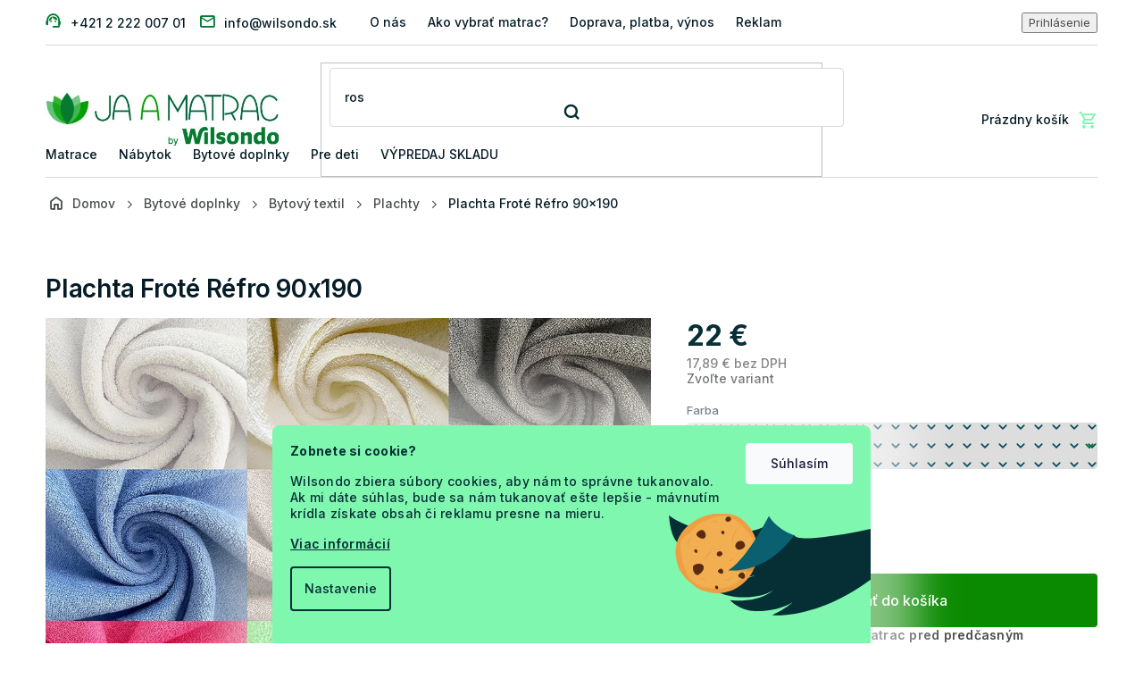

--- FILE ---
content_type: text/html; charset=utf-8
request_url: https://www.ja-a-matrac.sk/plachta-frote-190x90/
body_size: 27216
content:
<!doctype html><html lang="sk" dir="ltr" class="header-background-light external-fonts-loaded"><head><meta charset="utf-8" /><meta name="viewport" content="width=device-width,initial-scale=1" /><title>Plachta Froté Réfro 90x190 | Ja-a-matrac.sk</title><link rel="preconnect" href="https://cdn.myshoptet.com" /><link rel="dns-prefetch" href="https://cdn.myshoptet.com" /><link rel="preload" href="https://cdn.myshoptet.com/prj/dist/master/cms/libs/jquery/jquery-1.11.3.min.js" as="script" /><link href="https://cdn.myshoptet.com/prj/dist/master/cms/templates/frontend_templates/shared/css/font-face/source-sans-3.css" rel="stylesheet"><link href="https://cdn.myshoptet.com/prj/dist/master/cms/templates/frontend_templates/shared/css/font-face/exo-2.css" rel="stylesheet"><link href="https://cdn.myshoptet.com/prj/dist/master/shop/dist/font-shoptet-11.css.62c94c7785ff2cea73b2.css" rel="stylesheet"><script>
dataLayer = [];
dataLayer.push({'shoptet' : {
    "pageId": 3546,
    "pageType": "productDetail",
    "currency": "EUR",
    "currencyInfo": {
        "decimalSeparator": ",",
        "exchangeRate": 1,
        "priceDecimalPlaces": 2,
        "symbol": "\u20ac",
        "symbolLeft": 0,
        "thousandSeparator": " "
    },
    "language": "sk",
    "projectId": 148196,
    "product": {
        "id": 11919,
        "guid": "4fa13a55-d1dc-11e8-a065-0cc47a6c92bc",
        "hasVariants": true,
        "codes": [
            {
                "code": "NY16572\/BEL",
                "quantity": "3",
                "stocks": [
                    {
                        "id": "ext",
                        "quantity": "3"
                    }
                ]
            },
            {
                "code": "NY16572\/BEZ",
                "quantity": "3",
                "stocks": [
                    {
                        "id": "ext",
                        "quantity": "3"
                    }
                ]
            },
            {
                "code": "NY16572\/BIE",
                "quantity": "> 3",
                "stocks": [
                    {
                        "id": "ext",
                        "quantity": "> 3"
                    }
                ]
            },
            {
                "code": "NY16572\/BOR",
                "quantity": "0",
                "stocks": [
                    {
                        "id": "ext",
                        "quantity": "0"
                    }
                ]
            },
            {
                "code": "NY16572\/CER",
                "quantity": "0",
                "stocks": [
                    {
                        "id": "ext",
                        "quantity": "0"
                    }
                ]
            },
            {
                "code": "NY16572\/CIE",
                "quantity": "0",
                "stocks": [
                    {
                        "id": "ext",
                        "quantity": "0"
                    }
                ]
            },
            {
                "code": "NY16572\/CIT",
                "quantity": "0",
                "stocks": [
                    {
                        "id": "ext",
                        "quantity": "0"
                    }
                ]
            },
            {
                "code": "NY16572\/ECR",
                "quantity": "0",
                "stocks": [
                    {
                        "id": "ext",
                        "quantity": "0"
                    }
                ]
            },
            {
                "code": "NY16572\/FIA",
                "quantity": "0",
                "stocks": [
                    {
                        "id": "ext",
                        "quantity": "0"
                    }
                ]
            },
            {
                "code": "NY16572\/FLA",
                "quantity": "0",
                "stocks": [
                    {
                        "id": "ext",
                        "quantity": "0"
                    }
                ]
            },
            {
                "code": "NY16572\/GRA",
                "quantity": "0",
                "stocks": [
                    {
                        "id": "ext",
                        "quantity": "0"
                    }
                ]
            },
            {
                "code": "NY16572\/GRAF",
                "quantity": "0",
                "stocks": [
                    {
                        "id": "ext",
                        "quantity": "0"
                    }
                ]
            },
            {
                "code": "NY16572\/HNE",
                "quantity": "0",
                "stocks": [
                    {
                        "id": "ext",
                        "quantity": "0"
                    }
                ]
            },
            {
                "code": "NY16572\/HOR",
                "quantity": "0",
                "stocks": [
                    {
                        "id": "ext",
                        "quantity": "0"
                    }
                ]
            },
            {
                "code": "NY16572\/JAB",
                "quantity": "0",
                "stocks": [
                    {
                        "id": "ext",
                        "quantity": "0"
                    }
                ]
            },
            {
                "code": "NY16572\/KAK",
                "quantity": "0",
                "stocks": [
                    {
                        "id": "ext",
                        "quantity": "0"
                    }
                ]
            },
            {
                "code": "NY16572\/KOR",
                "quantity": "0",
                "stocks": [
                    {
                        "id": "ext",
                        "quantity": "0"
                    }
                ]
            },
            {
                "code": "NY16572\/KRE",
                "quantity": "0",
                "stocks": [
                    {
                        "id": "ext",
                        "quantity": "0"
                    }
                ]
            },
            {
                "code": "NY16572\/LEV",
                "quantity": "0",
                "stocks": [
                    {
                        "id": "ext",
                        "quantity": "0"
                    }
                ]
            },
            {
                "code": "NY16572\/LOS",
                "quantity": "0",
                "stocks": [
                    {
                        "id": "ext",
                        "quantity": "0"
                    }
                ]
            },
            {
                "code": "NY16572\/MAL",
                "quantity": "0",
                "stocks": [
                    {
                        "id": "ext",
                        "quantity": "0"
                    }
                ]
            },
            {
                "code": "NY16572\/MOD",
                "quantity": "0",
                "stocks": [
                    {
                        "id": "ext",
                        "quantity": "0"
                    }
                ]
            },
            {
                "code": "NY16572\/ORA",
                "quantity": "0",
                "stocks": [
                    {
                        "id": "ext",
                        "quantity": "0"
                    }
                ]
            },
            {
                "code": "NY16572\/RUZ",
                "quantity": "> 3",
                "stocks": [
                    {
                        "id": "ext",
                        "quantity": "> 3"
                    }
                ]
            },
            {
                "code": "NY16572\/SEL",
                "quantity": "0",
                "stocks": [
                    {
                        "id": "ext",
                        "quantity": "0"
                    }
                ]
            },
            {
                "code": "NY16572\/SIV",
                "quantity": "> 3",
                "stocks": [
                    {
                        "id": "ext",
                        "quantity": "> 3"
                    }
                ]
            },
            {
                "code": "NY16572\/SVEF",
                "quantity": "0",
                "stocks": [
                    {
                        "id": "ext",
                        "quantity": "0"
                    }
                ]
            },
            {
                "code": "NY16572\/SVEO",
                "quantity": "0",
                "stocks": [
                    {
                        "id": "ext",
                        "quantity": "0"
                    }
                ]
            },
            {
                "code": "NY16572\/SVER",
                "quantity": "0",
                "stocks": [
                    {
                        "id": "ext",
                        "quantity": "0"
                    }
                ]
            },
            {
                "code": "NY16572\/SVEZ",
                "quantity": "0",
                "stocks": [
                    {
                        "id": "ext",
                        "quantity": "0"
                    }
                ]
            },
            {
                "code": "NY16572\/TEH",
                "quantity": "0",
                "stocks": [
                    {
                        "id": "ext",
                        "quantity": "0"
                    }
                ]
            },
            {
                "code": "NY16572\/TMAH",
                "quantity": "0",
                "stocks": [
                    {
                        "id": "ext",
                        "quantity": "0"
                    }
                ]
            },
            {
                "code": "NY16572\/TMAT",
                "quantity": "0",
                "stocks": [
                    {
                        "id": "ext",
                        "quantity": "0"
                    }
                ]
            },
            {
                "code": "NY16572\/TYR",
                "quantity": "0",
                "stocks": [
                    {
                        "id": "ext",
                        "quantity": "0"
                    }
                ]
            },
            {
                "code": "NY16572\/ZEL",
                "quantity": "0",
                "stocks": [
                    {
                        "id": "ext",
                        "quantity": "0"
                    }
                ]
            },
            {
                "code": "NY16572\/ZLT",
                "quantity": "0",
                "stocks": [
                    {
                        "id": "ext",
                        "quantity": "0"
                    }
                ]
            }
        ],
        "name": "Plachta Frot\u00e9 R\u00e9fro 90x190",
        "appendix": "",
        "weight": 0.58499999999999996,
        "manufacturer": "NY",
        "manufacturerGuid": "1EF533264F5E61C08CAFDA0BA3DED3EE",
        "currentCategory": "Bytov\u00e9 doplnky | Bytov\u00fd textil | Plachty",
        "currentCategoryGuid": "1b223f36-f5b5-11eb-babc-0cc47a6c9c84",
        "defaultCategory": "Bytov\u00e9 doplnky | Bytov\u00fd textil | Plachty",
        "defaultCategoryGuid": "1b223f36-f5b5-11eb-babc-0cc47a6c9c84",
        "currency": "EUR",
        "priceWithVat": 22
    },
    "stocks": [
        {
            "id": "ext",
            "title": "Sklad",
            "isDeliveryPoint": 0,
            "visibleOnEshop": 1
        }
    ],
    "cartInfo": {
        "id": null,
        "freeShipping": false,
        "freeShippingFrom": 169,
        "leftToFreeGift": {
            "formattedPrice": "0 \u20ac",
            "priceLeft": 0
        },
        "freeGift": false,
        "leftToFreeShipping": {
            "priceLeft": 169,
            "dependOnRegion": 0,
            "formattedPrice": "169 \u20ac"
        },
        "discountCoupon": [],
        "getNoBillingShippingPrice": {
            "withoutVat": 0,
            "vat": 0,
            "withVat": 0
        },
        "cartItems": [],
        "taxMode": "ORDINARY"
    },
    "cart": [],
    "customer": {
        "priceRatio": 1,
        "priceListId": 1,
        "groupId": null,
        "registered": false,
        "mainAccount": false
    }
}});
dataLayer.push({'cookie_consent' : {
    "marketing": "denied",
    "analytics": "denied"
}});
document.addEventListener('DOMContentLoaded', function() {
    shoptet.consent.onAccept(function(agreements) {
        if (agreements.length == 0) {
            return;
        }
        dataLayer.push({
            'cookie_consent' : {
                'marketing' : (agreements.includes(shoptet.config.cookiesConsentOptPersonalisation)
                    ? 'granted' : 'denied'),
                'analytics': (agreements.includes(shoptet.config.cookiesConsentOptAnalytics)
                    ? 'granted' : 'denied')
            },
            'event': 'cookie_consent'
        });
    });
});
</script>

<!-- Google Tag Manager -->
<script>(function(w,d,s,l,i){w[l]=w[l]||[];w[l].push({'gtm.start':
new Date().getTime(),event:'gtm.js'});var f=d.getElementsByTagName(s)[0],
j=d.createElement(s),dl=l!='dataLayer'?'&l='+l:'';j.async=true;j.src=
'https://www.googletagmanager.com/gtm.js?id='+i+dl;f.parentNode.insertBefore(j,f);
})(window,document,'script','dataLayer','GTM-KVCNTT8');</script>
<!-- End Google Tag Manager -->

<meta property="og:type" content="website"><meta property="og:site_name" content="ja-a-matrac.sk"><meta property="og:url" content="https://www.ja-a-matrac.sk/plachta-frote-190x90/"><meta property="og:title" content="Plachta Froté Réfro 90x190 | Ja-a-matrac.sk"><meta name="author" content="Ja a Matrac"><meta name="web_author" content="Shoptet.sk"><meta name="dcterms.rightsHolder" content="www.ja-a-matrac.sk"><meta name="robots" content="index,follow"><meta property="og:image" content="https://cdn.myshoptet.com/usr/www.ja-a-matrac.sk/user/shop/big/11919-1_plachta-frote-190x90.jpg?68d40960"><meta property="og:description" content="Froté plachta na detský matrac"><meta name="description" content="Froté plachta na detský matrac"><meta property="product:price:amount" content="22"><meta property="product:price:currency" content="EUR"><style>:root {--color-primary: #007B2F;--color-primary-h: 143;--color-primary-s: 100%;--color-primary-l: 24%;--color-primary-hover: #007B2F;--color-primary-hover-h: 143;--color-primary-hover-s: 100%;--color-primary-hover-l: 24%;--color-secondary: #BF2026;--color-secondary-h: 358;--color-secondary-s: 71%;--color-secondary-l: 44%;--color-secondary-hover: #BF2026;--color-secondary-hover-h: 358;--color-secondary-hover-s: 71%;--color-secondary-hover-l: 44%;--color-tertiary: #009901;--color-tertiary-h: 120;--color-tertiary-s: 100%;--color-tertiary-l: 30%;--color-tertiary-hover: #009901;--color-tertiary-hover-h: 120;--color-tertiary-hover-s: 100%;--color-tertiary-hover-l: 30%;--color-header-background: #ffffff;--template-font: "Source Sans 3";--template-headings-font: "Exo 2";--header-background-url: url("[data-uri]");--cookies-notice-background: #1A1937;--cookies-notice-color: #F8FAFB;--cookies-notice-button-hover: #f5f5f5;--cookies-notice-link-hover: #27263f;--templates-update-management-preview-mode-content: "Náhľad aktualizácií šablóny je aktívny pre váš prehliadač."}</style>
    
    <link href="https://cdn.myshoptet.com/prj/dist/master/shop/dist/main-11.less.5a24dcbbdabfd189c152.css" rel="stylesheet" />
                <link href="https://cdn.myshoptet.com/prj/dist/master/shop/dist/mobile-header-v1-11.less.1ee105d41b5f713c21aa.css" rel="stylesheet" />
    
    <script>var shoptet = shoptet || {};</script>
    <script src="https://cdn.myshoptet.com/prj/dist/master/shop/dist/main-3g-header.js.05f199e7fd2450312de2.js"></script>
<!-- User include --><!-- api 498(150) html code header -->
<script async src="https://scripts.luigisbox.tech/LBX-180218.js"></script><meta name="luigisbox-tracker-id" content="157957-180218,sk"/><script type="text/javascript">const isPlpEnabled = sessionStorage.getItem('lbPlpEnabled') === 'true';if (isPlpEnabled) {const style = document.createElement("style");style.type = "text/css";style.id = "lb-plp-style";style.textContent = `body.type-category #content-wrapper,body.type-search #content-wrapper,body.type-category #content,body.type-search #content,body.type-category #content-in,body.type-search #content-in,body.type-category #main-in,body.type-search #main-in {min-height: 100vh;}body.type-category #content-wrapper > *,body.type-search #content-wrapper > *,body.type-category #content > *,body.type-search #content > *,body.type-category #content-in > *,body.type-search #content-in > *,body.type-category #main-in > *,body.type-search #main-in > * {display: none;}`;document.head.appendChild(style);}</script>
<!-- api 1012(643) html code header -->
<style data-purpose="gopay-hiding-apple-pay">
	div[data-guid="c868b60e-5e4a-11ee-8498-ae9bead08f02"] {
		display: none
	}
</style>
<!-- api 1430(1045) html code header -->
<script type="text/quatro-addon-config">
{"place":{"code":"I1817"},"calc":{"productDetail":{"display":"text","open":"modal"},"cart":{"display":"text","open":"modal"}}}
</script>

<!-- service 619(267) html code header -->
<link href="https://cdn.myshoptet.com/usr/fvstudio.myshoptet.com/user/documents/addons/cartupsell.min.css?24.11.1" rel="stylesheet">
<!-- service 1430(1045) html code header -->
<link href="https://quatroapi.vub.sk/shoptet/assets/4/quatro.css" rel="stylesheet">
<script
  defer src="https://quatroapi.vub.sk/shoptet/assets/4/quatro.js" 
  data-quatro-calc-base-url="https://quatro.vub.sk/kalkulacka/"
  data-quatro-img-url="https://quatroapi.vub.sk/shoptet/assets/4/images/"
></script>

<!-- project html code header -->
<!-- Anti-flicker snippet (recommended)  -->
<style>.async-hide { opacity: 0 !important} </style>
<script>(function(a,s,y,n,c,h,i,d,e){s.className+=' '+y;h.start=1*new Date;
h.end=i=function(){s.className=s.className.replace(RegExp(' ?'+y),'')};
(a[n]=a[n]||[]).hide=h;setTimeout(function(){i();h.end=null},c);h.timeout=c;
})(window,document.documentElement,'async-hide','dataLayer',4000,
{'GTM-KVCNTT8':true});</script>

<meta name="seznam-wmt" content="6uvAoqb6wIZRhtEX5bDn4R12f4Y6x7H6" />

<!-- Wilsondo font -->
<link rel="preconnect" href="https://fonts.googleapis.com">
<link rel="preconnect" href="https://fonts.gstatic.com" crossorigin>
<link href="https://fonts.googleapis.com/css2?family=Inter:wght@300;400;500;600;700&display=swap" rel="stylesheet">

<!-- Main style - css from WCZ FTP -->
<link href="https://cdn.myshoptet.com/usr/www.wilsondo.cz/user/documents/template/css/app-jaamatrac.css?v=26.01.22.3" rel="stylesheet"> 

<!-- Gallery - css from WSK FTP -->
<script src="https://cdn.jsdelivr.net/npm/@fancyapps/ui@4.0/dist/fancybox.umd.js"></script>
<script src="https://cdnjs.cloudflare.com/ajax/libs/fancyapps-ui/4.0.21/carousel.autoplay.umd.min.js"></script>
<link href="https://cdn.jsdelivr.net/npm/@fancyapps/ui@4.0/dist/fancybox.css" rel="stylesheet">

<!-- yotpo -->
<script src="https://cdn-widgetsrepository.yotpo.com/v1/loader/wvvDIG8Q11NSMORbcNxM4yy7UIT67KYAmP6poKY4" async></script>

<style>
.p-detail .p-info-wrapper .detail-parameters .delivery-time-label.active, .p-detail .p-info-wrapper .detail-parameters .delivery-time.active{
	display: none !important;
}
.shp-tabs-wrapper {
    margin-bottom: -15px;
}
</style>

<style>
@media (max-width: 767px) {
    #footer .copyright {
        margin-bottom: 80px;
    }
}
.flag-gift {
	background-color: #007B2F !important;
  color: #fff !important;
}
.topbar-pulse {
height: 10px;
width: 10px;
background: #FF9E1B;
border-radius: 50%;
display: inline-block;
margin-right: 10px;
animation: pulse 1.4s ease-in-out infinite;
position: relative;
}

@keyframes pulse {
0% {box-shadow: 0 0 0 0 rgba(255, 158, 27, .55);}
70% {box-shadow: 0 0 0 10px rgba(255, 158, 27, 0);}
100% {box-shadow: 0 0 0 0 rgba(255, 158, 27, 0);}
}
</style>

<!-- Mailocator JAM-->
<script>
(function(e,a,d,b,c){a.mlctr={p:"https://app.mailocator.com",cpg:"300754cWAHVhMiLC"};
b=a.createElement(d);c=a.getElementsByTagName(d)[0];b.async=1;
b.src=a.mlctr.p+"/_/s/"+a.mlctr.cpg+"/ml.js?"+Date.now();
c.parentNode.insertBefore(b,c)})(window,document,"script");
</script>

<!-- Bing JAM - PLEASE DO NOT MODIFY THE LINES BELOW -->
<meta name="msvalidate.01" content="A373B386AA9148CB3B6270BC677CF1D9" />
<!-- Bing CODE END -->

<!-- MS Clarity -->
<script type="text/javascript">
    (function(c,l,a,r,i,t,y){
        c[a]=c[a]||function(){(c[a].q=c[a].q||[]).push(arguments)};
        t=l.createElement(r);t.async=1;t.src="https://www.clarity.ms/tag/"+i;
        y=l.getElementsByTagName(r)[0];y.parentNode.insertBefore(t,y);
    })(window, document, "clarity", "script", "tkck2gqf4v");
</script>
<!-- /User include --><link rel="shortcut icon" href="/favicon.ico" type="image/x-icon" /><link rel="canonical" href="https://www.ja-a-matrac.sk/plachta-frote-190x90/" />    <script>
        var _hwq = _hwq || [];
        _hwq.push(['setKey', 'E999C2EA177032B9CF3DB3C46F8FD9EF']);
        _hwq.push(['setTopPos', '100']);
        _hwq.push(['showWidget', '22']);
        (function() {
            var ho = document.createElement('script');
            ho.src = 'https://sk.im9.cz/direct/i/gjs.php?n=wdgt&sak=E999C2EA177032B9CF3DB3C46F8FD9EF';
            var s = document.getElementsByTagName('script')[0]; s.parentNode.insertBefore(ho, s);
        })();
    </script>
    <!-- Global site tag (gtag.js) - Google Analytics -->
    <script async src="https://www.googletagmanager.com/gtag/js?id=G-32894XGRN6"></script>
    <script>
        
        window.dataLayer = window.dataLayer || [];
        function gtag(){dataLayer.push(arguments);}
        

                    console.debug('default consent data');

            gtag('consent', 'default', {"ad_storage":"denied","analytics_storage":"denied","ad_user_data":"denied","ad_personalization":"denied","wait_for_update":500});
            dataLayer.push({
                'event': 'default_consent'
            });
        
        gtag('js', new Date());

        
                gtag('config', 'G-32894XGRN6', {"groups":"GA4","send_page_view":false,"content_group":"productDetail","currency":"EUR","page_language":"sk","server_container_url":"https:\/\/analytics.ja-a-matrac.sk"});
        
                gtag('config', 'AW-11440310683', {"allow_enhanced_conversions":true});
        
        
        
        
        
                    gtag('event', 'page_view', {"send_to":"GA4","page_language":"sk","content_group":"productDetail","currency":"EUR"});
        
                gtag('set', 'currency', 'EUR');

        gtag('event', 'view_item', {
            "send_to": "UA",
            "items": [
                {
                    "id": "NY16572\/BEL",
                    "name": "Plachta Frot\u00e9 R\u00e9fro 90x190",
                    "category": "Bytov\u00e9 doplnky \/ Bytov\u00fd textil \/ Plachty",
                                        "brand": "NY",
                                                            "variant": "Farba: Belas\u00e1",
                                        "price": 17.89
                }
            ]
        });
        
        
        
        
        
                    gtag('event', 'view_item', {"send_to":"GA4","page_language":"sk","content_group":"productDetail","value":17.890000000000001,"currency":"EUR","items":[{"item_id":"NY16572\/BEL","item_name":"Plachta Frot\u00e9 R\u00e9fro 90x190","item_brand":"NY","item_category":"Bytov\u00e9 doplnky","item_category2":"Bytov\u00fd textil","item_category3":"Plachty","item_variant":"NY16572\/BEL~Farba: Belas\u00e1","price":17.890000000000001,"quantity":1,"index":0}]});
        
        
        
        
        
        
        
        document.addEventListener('DOMContentLoaded', function() {
            if (typeof shoptet.tracking !== 'undefined') {
                for (var id in shoptet.tracking.bannersList) {
                    gtag('event', 'view_promotion', {
                        "send_to": "UA",
                        "promotions": [
                            {
                                "id": shoptet.tracking.bannersList[id].id,
                                "name": shoptet.tracking.bannersList[id].name,
                                "position": shoptet.tracking.bannersList[id].position
                            }
                        ]
                    });
                }
            }

            shoptet.consent.onAccept(function(agreements) {
                if (agreements.length !== 0) {
                    console.debug('gtag consent accept');
                    var gtagConsentPayload =  {
                        'ad_storage': agreements.includes(shoptet.config.cookiesConsentOptPersonalisation)
                            ? 'granted' : 'denied',
                        'analytics_storage': agreements.includes(shoptet.config.cookiesConsentOptAnalytics)
                            ? 'granted' : 'denied',
                                                                                                'ad_user_data': agreements.includes(shoptet.config.cookiesConsentOptPersonalisation)
                            ? 'granted' : 'denied',
                        'ad_personalization': agreements.includes(shoptet.config.cookiesConsentOptPersonalisation)
                            ? 'granted' : 'denied',
                        };
                    console.debug('update consent data', gtagConsentPayload);
                    gtag('consent', 'update', gtagConsentPayload);
                    dataLayer.push(
                        { 'event': 'update_consent' }
                    );
                }
            });
        });
    </script>
<script>
    (function(t, r, a, c, k, i, n, g) { t['ROIDataObject'] = k;
    t[k]=t[k]||function(){ (t[k].q=t[k].q||[]).push(arguments) },t[k].c=i;n=r.createElement(a),
    g=r.getElementsByTagName(a)[0];n.async=1;n.src=c;g.parentNode.insertBefore(n,g)
    })(window, document, 'script', '//www.heureka.sk/ocm/sdk.js?source=shoptet&version=2&page=product_detail', 'heureka', 'sk');

    heureka('set_user_consent', 0);
</script>
</head><body class="desktop id-3546 in-plachty template-11 type-product type-detail one-column-body columns-mobile-2 columns-4 ums_forms_redesign--off ums_a11y_category_page--on ums_discussion_rating_forms--off ums_flags_display_unification--on ums_a11y_login--on mobile-header-version-1"><noscript>
    <style>
        #header {
            padding-top: 0;
            position: relative !important;
            top: 0;
        }
        .header-navigation {
            position: relative !important;
        }
        .overall-wrapper {
            margin: 0 !important;
        }
        body:not(.ready) {
            visibility: visible !important;
        }
    </style>
    <div class="no-javascript">
        <div class="no-javascript__title">Musíte zmeniť nastavenie vášho prehliadača</div>
        <div class="no-javascript__text">Pozrite sa na: <a href="https://www.google.com/support/bin/answer.py?answer=23852">Ako povoliť JavaScript vo vašom prehliadači</a>.</div>
        <div class="no-javascript__text">Ak používate software na blokovanie reklám, možno bude potrebné, aby ste povolili JavaScript z tejto stránky.</div>
        <div class="no-javascript__text">Ďakujeme.</div>
    </div>
</noscript>

        <div id="fb-root"></div>
        <script>
            window.fbAsyncInit = function() {
                FB.init({
                    autoLogAppEvents : true,
                    xfbml            : true,
                    version          : 'v24.0'
                });
            };
        </script>
        <script async defer crossorigin="anonymous" src="https://connect.facebook.net/sk_SK/sdk.js#xfbml=1&version=v24.0"></script>
<!-- Google Tag Manager (noscript) -->
<noscript><iframe src="https://www.googletagmanager.com/ns.html?id=GTM-KVCNTT8"
height="0" width="0" style="display:none;visibility:hidden"></iframe></noscript>
<!-- End Google Tag Manager (noscript) -->

    <div class="siteCookies siteCookies--bottom siteCookies--dark js-siteCookies" role="dialog" data-testid="cookiesPopup" data-nosnippet>
        <div class="siteCookies__form">
            <div class="siteCookies__content">
                <div class="siteCookies__text">
                    <p><strong>Zobnete si cookie?</strong></p>
<p><span>Wilsondo zbiera súbory cookies, aby nám to správne tukanovalo. Ak mi dáte súhlas, bude sa nám tukanovať ešte lepšie - mávnutím krídla získate obsah či reklamu presne na mieru.</span></p>
<p><a href="/uzitocne-informacie/pouzivanie-cookies/" title="Viac informácií">Viac informácií</a></p>
                </div>
                <p class="siteCookies__links">
                    <button class="siteCookies__link js-cookies-settings" aria-label="Nastavenia cookies" data-testid="cookiesSettings">Nastavenie</button>
                </p>
            </div>
            <div class="siteCookies__buttonWrap">
                                <button class="siteCookies__button js-cookiesConsentSubmit" value="all" aria-label="Prijať cookies" data-testid="buttonCookiesAccept">Súhlasím</button>
            </div>
        </div>
        <script>
            document.addEventListener("DOMContentLoaded", () => {
                const siteCookies = document.querySelector('.js-siteCookies');
                document.addEventListener("scroll", shoptet.common.throttle(() => {
                    const st = document.documentElement.scrollTop;
                    if (st > 1) {
                        siteCookies.classList.add('siteCookies--scrolled');
                    } else {
                        siteCookies.classList.remove('siteCookies--scrolled');
                    }
                }, 100));
            });
        </script>
    </div>
<a href="#content" class="skip-link sr-only">Prejsť na obsah</a><div class="overall-wrapper"><div class="user-action"><div class="container">
    <div class="user-action-in">
                    <div id="login" class="user-action-login popup-widget login-widget" role="dialog" aria-labelledby="loginHeading">
        <div class="popup-widget-inner">
                            <h2 id="loginHeading">Prihlásenie k vášmu účtu</h2><div id="customerLogin"><form action="/action/Customer/Login/" method="post" id="formLoginIncluded" class="csrf-enabled formLogin" data-testid="formLogin"><input type="hidden" name="referer" value="" /><div class="form-group"><div class="input-wrapper email js-validated-element-wrapper no-label"><input type="email" name="email" class="form-control" autofocus placeholder="E-mailová adresa (napr. jan@novak.sk)" data-testid="inputEmail" autocomplete="email" required /></div></div><div class="form-group"><div class="input-wrapper password js-validated-element-wrapper no-label"><input type="password" name="password" class="form-control" placeholder="Heslo" data-testid="inputPassword" autocomplete="current-password" required /><span class="no-display">Nemôžete vyplniť toto pole</span><input type="text" name="surname" value="" class="no-display" /></div></div><div class="form-group"><div class="login-wrapper"><button type="submit" class="btn btn-secondary btn-text btn-login" data-testid="buttonSubmit">Prihlásiť sa</button><div class="password-helper"><a href="/registracia/" data-testid="signup" rel="nofollow">Nová registrácia</a><a href="/klient/zabudnute-heslo/" rel="nofollow">Zabudnuté heslo</a></div></div></div></form>
</div>                    </div>
    </div>

                            <div id="cart-widget" class="user-action-cart popup-widget cart-widget loader-wrapper" data-testid="popupCartWidget" role="dialog" aria-hidden="true">
    <div class="popup-widget-inner cart-widget-inner place-cart-here">
        <div class="loader-overlay">
            <div class="loader"></div>
        </div>
    </div>

    <div class="cart-widget-button">
        <a href="/kosik/" class="btn btn-conversion" id="continue-order-button" rel="nofollow" data-testid="buttonNextStep">Pokračovať do košíka</a>
    </div>
</div>
            </div>
</div>
</div><div class="top-navigation-bar" data-testid="topNavigationBar">

    <div class="container">

        <div class="top-navigation-contacts">
            <strong>Zákaznícka podpora:</strong><a href="tel:+421222200701" class="project-phone" aria-label="Zavolať na +421222200701" data-testid="contactboxPhone"><span>+421 2 222 007 01</span></a><a href="mailto:info@wilsondo.sk" class="project-email" data-testid="contactboxEmail"><span>info@wilsondo.sk</span></a>        </div>

                            <div class="top-navigation-menu">
                <div class="top-navigation-menu-trigger"></div>
                <ul class="top-navigation-bar-menu">
                                            <li class="top-navigation-menu-item-777">
                            <a href="/o-nas/">O nás</a>
                        </li>
                                            <li class="top-navigation-menu-item-783">
                            <a href="/ako-vybrat-matrac/">Ako vybrať matrac?</a>
                        </li>
                                            <li class="top-navigation-menu-item-780">
                            <a href="/doprava--platba--vynos/">Doprava, platba, výnos</a>
                        </li>
                                            <li class="top-navigation-menu-item-2591">
                            <a href="/reklamacia-a-vratenie-tovaru/">Reklamácia a vrátenie tovaru</a>
                        </li>
                                            <li class="top-navigation-menu-item-2645">
                            <a href="/faq-najcastejsie-otazky-zakaznikov/">FAQ: Najčastejšie otázky zákazníkov</a>
                        </li>
                                            <li class="top-navigation-menu-item-1812">
                            <a href="/ako-objednat-matrac-na-mieru/">Matrace na mieru</a>
                        </li>
                                            <li class="top-navigation-menu-item-3329">
                            <a href="/ako-si-mam-vybrat--standard--premium--exclusive/">Rozdelenie: STANDARD, PREMIUM, EXCLUSIVE</a>
                        </li>
                                            <li class="top-navigation-menu-item-2678">
                            <a href="/magazin/">Magazín</a>
                        </li>
                                            <li class="top-navigation-menu-item-2577">
                            <a href="/uzitocne-informacie/">Užitočné informácie</a>
                        </li>
                                            <li class="top-navigation-menu-item-39">
                            <a href="/obchodne-podmienky/">Obchodné podmienky</a>
                        </li>
                                            <li class="top-navigation-menu-item-5090">
                            <a href="/asistencia-pri-doruceni/">Asistencia pri doručení tovaru</a>
                        </li>
                                            <li class="top-navigation-menu-item-7253">
                            <a href="/nakup-na-splatky/">Nákup na splátky</a>
                        </li>
                                            <li class="top-navigation-menu-item-external-151">
                            <a href="https://manual.wilsondo.sk/sk/" target="blank">Montážne návody</a>
                        </li>
                                            <li class="top-navigation-menu-item-7376">
                            <a href="/vyhlasenie-o-pristupnosti/" target="blank">Vyhlásenie o prístupnosti</a>
                        </li>
                                    </ul>
                <ul class="top-navigation-bar-menu-helper"></ul>
            </div>
        
        <div class="top-navigation-tools top-navigation-tools--language">
            <div class="responsive-tools">
                <a href="#" class="toggle-window" data-target="search" aria-label="Hľadať" data-testid="linkSearchIcon"></a>
                                                            <a href="#" class="toggle-window" data-target="login"></a>
                                                    <a href="#" class="toggle-window" data-target="navigation" aria-label="Menu" data-testid="hamburgerMenu"></a>
            </div>
                        <button class="top-nav-button top-nav-button-login toggle-window" type="button" data-target="login" aria-haspopup="dialog" aria-controls="login" aria-expanded="false" data-testid="signin"><span>Prihlásenie</span></button>        </div>

    </div>

</div>
<header id="header"><div class="container navigation-wrapper">
    <div class="header-top">
        <div class="site-name-wrapper">
            <div class="site-name"><a href="/" data-testid="linkWebsiteLogo"><img src="https://cdn.myshoptet.com/usr/www.ja-a-matrac.sk/user/logos/ja-a-matrac-by-wilsondo.jpg" alt="Ja a Matrac" fetchpriority="low" /></a></div>        </div>
        <div class="search" itemscope itemtype="https://schema.org/WebSite">
            <meta itemprop="headline" content="Plachty"/><meta itemprop="url" content="https://www.ja-a-matrac.sk"/><meta itemprop="text" content="Froté plachta na detský matrac"/>            <form action="/action/ProductSearch/prepareString/" method="post"
    id="formSearchForm" class="search-form compact-form js-search-main"
    itemprop="potentialAction" itemscope itemtype="https://schema.org/SearchAction" data-testid="searchForm">
    <fieldset>
        <meta itemprop="target"
            content="https://www.ja-a-matrac.sk/vyhladavanie/?string={string}"/>
        <input type="hidden" name="language" value="sk"/>
        
            
<input
    type="search"
    name="string"
        class="query-input form-control search-input js-search-input"
    placeholder="Napíšte, čo hľadáte"
    autocomplete="off"
    required
    itemprop="query-input"
    aria-label="Vyhľadávanie"
    data-testid="searchInput"
>
            <button type="submit" class="btn btn-default" data-testid="searchBtn">Hľadať</button>
        
    </fieldset>
</form>
        </div>
        <div class="navigation-buttons">
                
    <a href="/kosik/" class="btn btn-icon toggle-window cart-count" data-target="cart" data-hover="true" data-redirect="true" data-testid="headerCart" rel="nofollow" aria-haspopup="dialog" aria-expanded="false" aria-controls="cart-widget">
        
                <span class="sr-only">Nákupný košík</span>
        
            <span class="cart-price visible-lg-inline-block" data-testid="headerCartPrice">
                                    Prázdny košík                            </span>
        
    
            </a>
        </div>
    </div>
    <nav id="navigation" aria-label="Hlavné menu" data-collapsible="true"><div class="navigation-in menu"><ul class="menu-level-1" role="menubar" data-testid="headerMenuItems"><li class="menu-item-3498 ext" role="none"><a href="/lacne-matrace/" data-testid="headerMenuItem" role="menuitem" aria-haspopup="true" aria-expanded="false"><b>Matrace</b><span class="submenu-arrow"></span></a><ul class="menu-level-2" aria-label="Matrace" tabindex="-1" role="menu"><li class="menu-item-3561 has-third-level" role="none"><a href="/matrace-podla-rozmeru/" class="menu-image" data-testid="headerMenuItem" tabindex="-1" aria-hidden="true"><img src="data:image/svg+xml,%3Csvg%20width%3D%22140%22%20height%3D%22100%22%20xmlns%3D%22http%3A%2F%2Fwww.w3.org%2F2000%2Fsvg%22%3E%3C%2Fsvg%3E" alt="" aria-hidden="true" width="140" height="100"  data-src="https://cdn.myshoptet.com/usr/www.ja-a-matrac.sk/user/categories/thumb/matracok-me__ret-szerint_(1).png" fetchpriority="low" /></a><div><a href="/matrace-podla-rozmeru/" data-testid="headerMenuItem" role="menuitem"><span>Matrace podľa rozmeru</span></a>
                                                    <ul class="menu-level-3" role="menu">
                                                                    <li class="menu-item-3564" role="none">
                                        <a href="/matrace-80x200/" data-testid="headerMenuItem" role="menuitem">
                                            80x200</a>,                                    </li>
                                                                    <li class="menu-item-3597" role="none">
                                        <a href="/matrace-90x200/" data-testid="headerMenuItem" role="menuitem">
                                            90x200</a>,                                    </li>
                                                                    <li class="menu-item-3600" role="none">
                                        <a href="/matrace-100x200/" data-testid="headerMenuItem" role="menuitem">
                                            100x200</a>,                                    </li>
                                                                    <li class="menu-item-3603" role="none">
                                        <a href="/matrace-120x200/" data-testid="headerMenuItem" role="menuitem">
                                            120x200</a>,                                    </li>
                                                                    <li class="menu-item-3606" role="none">
                                        <a href="/matrace-140x200/" data-testid="headerMenuItem" role="menuitem">
                                            140x200</a>,                                    </li>
                                                                    <li class="menu-item-3609" role="none">
                                        <a href="/matrace-160x200/" data-testid="headerMenuItem" role="menuitem">
                                            160x200</a>,                                    </li>
                                                                    <li class="menu-item-3612" role="none">
                                        <a href="/matrace-180x200/" data-testid="headerMenuItem" role="menuitem">
                                            180x200</a>,                                    </li>
                                                                    <li class="menu-item-3615" role="none">
                                        <a href="/matrace-200x200/" data-testid="headerMenuItem" role="menuitem">
                                            200x200</a>,                                    </li>
                                                                    <li class="menu-item-5997" role="none">
                                        <a href="/male-matrace/" data-testid="headerMenuItem" role="menuitem">
                                            Malé matrace</a>,                                    </li>
                                                                    <li class="menu-item-6000" role="none">
                                        <a href="/velke-matrace/" data-testid="headerMenuItem" role="menuitem">
                                            Veľké matrace</a>,                                    </li>
                                                                    <li class="menu-item-6003" role="none">
                                        <a href="/manzelske-matrace/" data-testid="headerMenuItem" role="menuitem">
                                            Manželské matrace</a>                                    </li>
                                                            </ul>
                        </div></li><li class="menu-item-3567 has-third-level" role="none"><a href="/matrace-podla-materialu/" class="menu-image" data-testid="headerMenuItem" tabindex="-1" aria-hidden="true"><img src="data:image/svg+xml,%3Csvg%20width%3D%22140%22%20height%3D%22100%22%20xmlns%3D%22http%3A%2F%2Fwww.w3.org%2F2000%2Fsvg%22%3E%3C%2Fsvg%3E" alt="" aria-hidden="true" width="140" height="100"  data-src="https://cdn.myshoptet.com/usr/www.ja-a-matrac.sk/user/categories/thumb/matracok-o__sszete__tel-szerint.png" fetchpriority="low" /></a><div><a href="/matrace-podla-materialu/" data-testid="headerMenuItem" role="menuitem"><span>Matrace podľa materiálu</span></a>
                                                    <ul class="menu-level-3" role="menu">
                                                                    <li class="menu-item-3585" role="none">
                                        <a href="/penove-matrace/" data-testid="headerMenuItem" role="menuitem">
                                            Penové matrace</a>,                                    </li>
                                                                    <li class="menu-item-3570" role="none">
                                        <a href="/tastickove-matrace/" data-testid="headerMenuItem" role="menuitem">
                                            Taštičkové matrace</a>,                                    </li>
                                                                    <li class="menu-item-3576" role="none">
                                        <a href="/matrace-pamatova-pena/" data-testid="headerMenuItem" role="menuitem">
                                            Matrace s pamäťovou penou</a>,                                    </li>
                                                                    <li class="menu-item-3582" role="none">
                                        <a href="/kokosove-matrace/" data-testid="headerMenuItem" role="menuitem">
                                            Kokosové matrace</a>,                                    </li>
                                                                    <li class="menu-item-3591" role="none">
                                        <a href="/pruzinove-matrace/" data-testid="headerMenuItem" role="menuitem">
                                            Pružinové matrace</a>,                                    </li>
                                                                    <li class="menu-item-3579" role="none">
                                        <a href="/latexove-matrace/" data-testid="headerMenuItem" role="menuitem">
                                            Latexové matrace</a>,                                    </li>
                                                                    <li class="menu-item-5895" role="none">
                                        <a href="/pohankove-matrace-2/" data-testid="headerMenuItem" role="menuitem">
                                            Pohánkové matrace</a>,                                    </li>
                                                                    <li class="menu-item-5898" role="none">
                                        <a href="/matrace-aloe-vera/" data-testid="headerMenuItem" role="menuitem">
                                            Matrace Aloe Vera</a>                                    </li>
                                                            </ul>
                        </div></li><li class="menu-item-5982 has-third-level" role="none"><a href="/matrace-podla-tvrdosti/" class="menu-image" data-testid="headerMenuItem" tabindex="-1" aria-hidden="true"><img src="data:image/svg+xml,%3Csvg%20width%3D%22140%22%20height%3D%22100%22%20xmlns%3D%22http%3A%2F%2Fwww.w3.org%2F2000%2Fsvg%22%3E%3C%2Fsvg%3E" alt="" aria-hidden="true" width="140" height="100"  data-src="https://cdn.myshoptet.com/usr/www.ja-a-matrac.sk/user/categories/thumb/matrace-podla-tvrdosti.png" fetchpriority="low" /></a><div><a href="/matrace-podla-tvrdosti/" data-testid="headerMenuItem" role="menuitem"><span>Matrace podľa tvrdosti</span></a>
                                                    <ul class="menu-level-3" role="menu">
                                                                    <li class="menu-item-5985" role="none">
                                        <a href="/makke-matrace/" data-testid="headerMenuItem" role="menuitem">
                                            Mäkké matrace</a>,                                    </li>
                                                                    <li class="menu-item-5988" role="none">
                                        <a href="/tvrde-matrace/" data-testid="headerMenuItem" role="menuitem">
                                            Tvrdé matrace</a>                                    </li>
                                                            </ul>
                        </div></li><li class="menu-item-3744 has-third-level" role="none"><a href="/matrace-1-1/" class="menu-image" data-testid="headerMenuItem" tabindex="-1" aria-hidden="true"><img src="data:image/svg+xml,%3Csvg%20width%3D%22140%22%20height%3D%22100%22%20xmlns%3D%22http%3A%2F%2Fwww.w3.org%2F2000%2Fsvg%22%3E%3C%2Fsvg%3E" alt="" aria-hidden="true" width="140" height="100"  data-src="https://cdn.myshoptet.com/usr/www.ja-a-matrac.sk/user/categories/thumb/1_1-matraco-akcio.png" fetchpriority="low" /></a><div><a href="/matrace-1-1/" data-testid="headerMenuItem" role="menuitem"><span>Matrace 1 + 1</span></a>
                                                    <ul class="menu-level-3" role="menu">
                                                                    <li class="menu-item-6434" role="none">
                                        <a href="/matrace-1-1-tastickove/" data-testid="headerMenuItem" role="menuitem">
                                            Matrace 1 + 1 taštičkové</a>                                    </li>
                                                            </ul>
                        </div></li><li class="menu-item-3648 has-third-level" role="none"><a href="/vrchne-matrace/" class="menu-image" data-testid="headerMenuItem" tabindex="-1" aria-hidden="true"><img src="data:image/svg+xml,%3Csvg%20width%3D%22140%22%20height%3D%22100%22%20xmlns%3D%22http%3A%2F%2Fwww.w3.org%2F2000%2Fsvg%22%3E%3C%2Fsvg%3E" alt="" aria-hidden="true" width="140" height="100"  data-src="https://cdn.myshoptet.com/usr/www.ja-a-matrac.sk/user/categories/thumb/vrchny_matrac.png" fetchpriority="low" /></a><div><a href="/vrchne-matrace/" data-testid="headerMenuItem" role="menuitem"><span>Vrchné matrace</span></a>
                                                    <ul class="menu-level-3" role="menu">
                                                                    <li class="menu-item-3651" role="none">
                                        <a href="/vrchny-matrac-z-pamatovej-peny/" data-testid="headerMenuItem" role="menuitem">
                                            Pamäťová pena</a>,                                    </li>
                                                                    <li class="menu-item-3675" role="none">
                                        <a href="/vrchny-matrac-latex/" data-testid="headerMenuItem" role="menuitem">
                                            Latex</a>,                                    </li>
                                                                    <li class="menu-item-3681" role="none">
                                        <a href="/vrchny-matrac-kokos/" data-testid="headerMenuItem" role="menuitem">
                                            Kokos</a>,                                    </li>
                                                                    <li class="menu-item-6428" role="none">
                                        <a href="/vrchne-matrace-aloe-vera/" data-testid="headerMenuItem" role="menuitem">
                                            Aloe Vera</a>,                                    </li>
                                                                    <li class="menu-item-3654" role="none">
                                        <a href="/vrchny-matrac-80x200/" data-testid="headerMenuItem" role="menuitem">
                                            80x200</a>,                                    </li>
                                                                    <li class="menu-item-3657" role="none">
                                        <a href="/vrchny-matrac-90x200/" data-testid="headerMenuItem" role="menuitem">
                                            90x200</a>,                                    </li>
                                                                    <li class="menu-item-3660" role="none">
                                        <a href="/vrchny-matrac-100x200/" data-testid="headerMenuItem" role="menuitem">
                                            100x200</a>,                                    </li>
                                                                    <li class="menu-item-3678" role="none">
                                        <a href="/vrchny-matrac-120x200/" data-testid="headerMenuItem" role="menuitem">
                                            120x200</a>,                                    </li>
                                                                    <li class="menu-item-3663" role="none">
                                        <a href="/vrchny-matrac-140x200/" data-testid="headerMenuItem" role="menuitem">
                                            140x200</a>,                                    </li>
                                                                    <li class="menu-item-3666" role="none">
                                        <a href="/vrchny-matrac-160x200/" data-testid="headerMenuItem" role="menuitem">
                                            160x200</a>,                                    </li>
                                                                    <li class="menu-item-3669" role="none">
                                        <a href="/vrchny-matrac-180x200/" data-testid="headerMenuItem" role="menuitem">
                                            180x200</a>,                                    </li>
                                                                    <li class="menu-item-3672" role="none">
                                        <a href="/vrchny-matrac-200x200/" data-testid="headerMenuItem" role="menuitem">
                                            200x200</a>                                    </li>
                                                            </ul>
                        </div></li><li class="menu-item-3501 has-third-level" role="none"><a href="/detske-matrace/" class="menu-image" data-testid="headerMenuItem" tabindex="-1" aria-hidden="true"><img src="data:image/svg+xml,%3Csvg%20width%3D%22140%22%20height%3D%22100%22%20xmlns%3D%22http%3A%2F%2Fwww.w3.org%2F2000%2Fsvg%22%3E%3C%2Fsvg%3E" alt="" aria-hidden="true" width="140" height="100"  data-src="https://cdn.myshoptet.com/usr/www.ja-a-matrac.sk/user/categories/thumb/detsky_matrac.png" fetchpriority="low" /></a><div><a href="/detske-matrace/" data-testid="headerMenuItem" role="menuitem"><span>Detské matrace</span></a>
                                                    <ul class="menu-level-3" role="menu">
                                                                    <li class="menu-item-6006" role="none">
                                        <a href="/detske-matrace-podla-rozmeru/" data-testid="headerMenuItem" role="menuitem">
                                            Detské matrace podľa rozmeru</a>,                                    </li>
                                                                    <li class="menu-item-6009" role="none">
                                        <a href="/detske-matrace-podla-materialu/" data-testid="headerMenuItem" role="menuitem">
                                            Detské matrace podľa materiálu</a>,                                    </li>
                                                                    <li class="menu-item-6012" role="none">
                                        <a href="/detske-matrace-podla-veku/" data-testid="headerMenuItem" role="menuitem">
                                            Detské matrace podľa veku</a>,                                    </li>
                                                                    <li class="menu-item-6015" role="none">
                                        <a href="/matrace-materasso-detske/" data-testid="headerMenuItem" role="menuitem">
                                            Materasso detské matrace</a>,                                    </li>
                                                                    <li class="menu-item-6018" role="none">
                                        <a href="/ortopedicke-matrace-detske/" data-testid="headerMenuItem" role="menuitem">
                                            Ortopedické detské matrace</a>,                                    </li>
                                                                    <li class="menu-item-3618" role="none">
                                        <a href="/detske-atypicke-rozmery/" data-testid="headerMenuItem" role="menuitem">
                                            Atypické rozmery</a>                                    </li>
                                                            </ul>
                        </div></li><li class="menu-item-3750" role="none"><a href="/matrace-materasso/" class="menu-image" data-testid="headerMenuItem" tabindex="-1" aria-hidden="true"><img src="data:image/svg+xml,%3Csvg%20width%3D%22140%22%20height%3D%22100%22%20xmlns%3D%22http%3A%2F%2Fwww.w3.org%2F2000%2Fsvg%22%3E%3C%2Fsvg%3E" alt="" aria-hidden="true" width="140" height="100"  data-src="https://cdn.myshoptet.com/usr/www.ja-a-matrac.sk/user/categories/thumb/materasso-matrace.png" fetchpriority="low" /></a><div><a href="/matrace-materasso/" data-testid="headerMenuItem" role="menuitem"><span>Matrace Materasso</span></a>
                        </div></li><li class="menu-item-4540" role="none"><a href="/matrace-na-mieru/" class="menu-image" data-testid="headerMenuItem" tabindex="-1" aria-hidden="true"><img src="data:image/svg+xml,%3Csvg%20width%3D%22140%22%20height%3D%22100%22%20xmlns%3D%22http%3A%2F%2Fwww.w3.org%2F2000%2Fsvg%22%3E%3C%2Fsvg%3E" alt="" aria-hidden="true" width="140" height="100"  data-src="https://cdn.myshoptet.com/usr/www.ja-a-matrac.sk/user/categories/thumb/matrace_na_mieru2.png" fetchpriority="low" /></a><div><a href="/matrace-na-mieru/" data-testid="headerMenuItem" role="menuitem"><span>Matrace na mieru</span></a>
                        </div></li><li class="menu-item-5883 has-third-level" role="none"><a href="/matrace-podla-vysky/" class="menu-image" data-testid="headerMenuItem" tabindex="-1" aria-hidden="true"><img src="data:image/svg+xml,%3Csvg%20width%3D%22140%22%20height%3D%22100%22%20xmlns%3D%22http%3A%2F%2Fwww.w3.org%2F2000%2Fsvg%22%3E%3C%2Fsvg%3E" alt="" aria-hidden="true" width="140" height="100"  data-src="https://cdn.myshoptet.com/usr/www.ja-a-matrac.sk/user/categories/thumb/matrace-podla-vysky.png" fetchpriority="low" /></a><div><a href="/matrace-podla-vysky/" data-testid="headerMenuItem" role="menuitem"><span>Matrace podľa výšky</span></a>
                                                    <ul class="menu-level-3" role="menu">
                                                                    <li class="menu-item-5889" role="none">
                                        <a href="/vysoke-matrace/" data-testid="headerMenuItem" role="menuitem">
                                            Vysoké matrace</a>,                                    </li>
                                                                    <li class="menu-item-5892" role="none">
                                        <a href="/tenke-matrace/" data-testid="headerMenuItem" role="menuitem">
                                            Tenké matrace</a>                                    </li>
                                                            </ul>
                        </div></li><li class="menu-item-5886" role="none"><a href="/matrace-podla-nosnosti/" class="menu-image" data-testid="headerMenuItem" tabindex="-1" aria-hidden="true"><img src="data:image/svg+xml,%3Csvg%20width%3D%22140%22%20height%3D%22100%22%20xmlns%3D%22http%3A%2F%2Fwww.w3.org%2F2000%2Fsvg%22%3E%3C%2Fsvg%3E" alt="" aria-hidden="true" width="140" height="100"  data-src="https://cdn.myshoptet.com/usr/www.ja-a-matrac.sk/user/categories/thumb/matrace-podla-nosnosti.png" fetchpriority="low" /></a><div><a href="/matrace-podla-nosnosti/" data-testid="headerMenuItem" role="menuitem"><span>Matrace podľa nosnosti</span></a>
                        </div></li><li class="menu-item-3549 has-third-level" role="none"><a href="/prislusenstvo-k-matracom/" class="menu-image" data-testid="headerMenuItem" tabindex="-1" aria-hidden="true"><img src="data:image/svg+xml,%3Csvg%20width%3D%22140%22%20height%3D%22100%22%20xmlns%3D%22http%3A%2F%2Fwww.w3.org%2F2000%2Fsvg%22%3E%3C%2Fsvg%3E" alt="" aria-hidden="true" width="140" height="100"  data-src="https://cdn.myshoptet.com/usr/www.ja-a-matrac.sk/user/categories/thumb/bytovy_textil.png" fetchpriority="low" /></a><div><a href="/prislusenstvo-k-matracom/" data-testid="headerMenuItem" role="menuitem"><span>Príslušenstvo k matracom</span></a>
                                                    <ul class="menu-level-3" role="menu">
                                                                    <li class="menu-item-4985" role="none">
                                        <a href="/vankuse-2/" data-testid="headerMenuItem" role="menuitem">
                                            Vankúše</a>,                                    </li>
                                                                    <li class="menu-item-4987" role="none">
                                        <a href="/periny-2/" data-testid="headerMenuItem" role="menuitem">
                                            Periny</a>,                                    </li>
                                                                    <li class="menu-item-3558" role="none">
                                        <a href="/chranice-matraca/" data-testid="headerMenuItem" role="menuitem">
                                            Chrániče matraca</a>,                                    </li>
                                                                    <li class="menu-item-3555" role="none">
                                        <a href="/plachty-2/" data-testid="headerMenuItem" role="menuitem">
                                            Plachty</a>,                                    </li>
                                                                    <li class="menu-item-5976" role="none">
                                        <a href="/podlozky-na-matrac/" data-testid="headerMenuItem" role="menuitem">
                                            Podložky na matrac</a>,                                    </li>
                                                                    <li class="menu-item-5979" role="none">
                                        <a href="/pevne-dosky-pod-matrac/" data-testid="headerMenuItem" role="menuitem">
                                            Pevné dosky pod matrac</a>                                    </li>
                                                            </ul>
                        </div></li><li class="menu-item-7391" role="none"><a href="/atypicke-matrace/" class="menu-image" data-testid="headerMenuItem" tabindex="-1" aria-hidden="true"><img src="data:image/svg+xml,%3Csvg%20width%3D%22140%22%20height%3D%22100%22%20xmlns%3D%22http%3A%2F%2Fwww.w3.org%2F2000%2Fsvg%22%3E%3C%2Fsvg%3E" alt="" aria-hidden="true" width="140" height="100"  data-src="https://cdn.myshoptet.com/prj/dist/master/cms/templates/frontend_templates/00/img/folder.svg" fetchpriority="low" /></a><div><a href="/atypicke-matrace/" data-testid="headerMenuItem" role="menuitem"><span>Atypické matrace</span></a>
                        </div></li><li class="menu-item-5931 has-third-level" role="none"><a href="/matrace-ostatne/" class="menu-image" data-testid="headerMenuItem" tabindex="-1" aria-hidden="true"><img src="data:image/svg+xml,%3Csvg%20width%3D%22140%22%20height%3D%22100%22%20xmlns%3D%22http%3A%2F%2Fwww.w3.org%2F2000%2Fsvg%22%3E%3C%2Fsvg%3E" alt="" aria-hidden="true" width="140" height="100"  data-src="https://cdn.myshoptet.com/prj/dist/master/cms/templates/frontend_templates/00/img/folder.svg" fetchpriority="low" /></a><div><a href="/matrace-ostatne/" data-testid="headerMenuItem" role="menuitem"><span>Matrace ostatné</span></a>
                                                    <ul class="menu-level-3" role="menu">
                                                                    <li class="menu-item-4350" role="none">
                                        <a href="/lacne-matrace-2/" data-testid="headerMenuItem" role="menuitem">
                                            Lacné matrace</a>,                                    </li>
                                                                    <li class="menu-item-5991" role="none">
                                        <a href="/zonove-matrace/" data-testid="headerMenuItem" role="menuitem">
                                            Zónové matrace</a>,                                    </li>
                                                                    <li class="menu-item-5994" role="none">
                                        <a href="/zdravotne-matrace/" data-testid="headerMenuItem" role="menuitem">
                                            Zdravotné matrace</a>,                                    </li>
                                                                    <li class="menu-item-4218" role="none">
                                        <a href="/antidekubitne-matrace/" data-testid="headerMenuItem" role="menuitem">
                                            Antidekubitné matrace</a>,                                    </li>
                                                                    <li class="menu-item-3588" role="none">
                                        <a href="/ortopedicke-matrace/" data-testid="headerMenuItem" role="menuitem">
                                            Ortopedické matrace</a>,                                    </li>
                                                                    <li class="menu-item-5934" role="none">
                                        <a href="/matrace-pre-hosti/" data-testid="headerMenuItem" role="menuitem">
                                            Matrace pre hostí</a>,                                    </li>
                                                                    <li class="menu-item-5937" role="none">
                                        <a href="/bio-matrace/" data-testid="headerMenuItem" role="menuitem">
                                            Bio matrace</a>,                                    </li>
                                                                    <li class="menu-item-5940" role="none">
                                        <a href="/hotelove-matrace/" data-testid="headerMenuItem" role="menuitem">
                                            Hotelové matrace</a>,                                    </li>
                                                                    <li class="menu-item-5943" role="none">
                                        <a href="/slovenske-matrace/" data-testid="headerMenuItem" role="menuitem">
                                            Slovenské matrace</a>,                                    </li>
                                                                    <li class="menu-item-5946" role="none">
                                        <a href="/retro-matrace/" data-testid="headerMenuItem" role="menuitem">
                                            Retro matrace</a>,                                    </li>
                                                                    <li class="menu-item-5949" role="none">
                                        <a href="/pristelkove-matrace/" data-testid="headerMenuItem" role="menuitem">
                                            Prístelkové matrace</a>,                                    </li>
                                                                    <li class="menu-item-5955" role="none">
                                        <a href="/podlahove-matrace/" data-testid="headerMenuItem" role="menuitem">
                                            Podlahové matrace</a>,                                    </li>
                                                                    <li class="menu-item-5961" role="none">
                                        <a href="/najpredavanejsie-matrace/" data-testid="headerMenuItem" role="menuitem">
                                            Najpredávanejšie matrace</a>,                                    </li>
                                                                    <li class="menu-item-5964" role="none">
                                        <a href="/obojstranne-matrace/" data-testid="headerMenuItem" role="menuitem">
                                            Obojstranné matrace</a>,                                    </li>
                                                                    <li class="menu-item-5967" role="none">
                                        <a href="/matrace-na-polohovatelny-rost/" data-testid="headerMenuItem" role="menuitem">
                                            Matrace na polohovateľný rošt</a>,                                    </li>
                                                                    <li class="menu-item-5970" role="none">
                                        <a href="/matrace-na-sedenie/" data-testid="headerMenuItem" role="menuitem">
                                            Matrace na sedenie</a>,                                    </li>
                                                                    <li class="menu-item-5973" role="none">
                                        <a href="/matrace-na-gauc/" data-testid="headerMenuItem" role="menuitem">
                                            Matrace na gauč</a>,                                    </li>
                                                                    <li class="menu-item-6024" role="none">
                                        <a href="/matrace-na-valandu/" data-testid="headerMenuItem" role="menuitem">
                                            Matrace na váľandu</a>,                                    </li>
                                                                    <li class="menu-item-6027" role="none">
                                        <a href="/klinove-matrace/" data-testid="headerMenuItem" role="menuitem">
                                            Klinové matrace</a>                                    </li>
                                                            </ul>
                        </div></li></ul></li>
<li class="menu-item-3525 ext" role="none"><a href="/nabytok/" data-testid="headerMenuItem" role="menuitem" aria-haspopup="true" aria-expanded="false"><b>Nábytok</b><span class="submenu-arrow"></span></a><ul class="menu-level-2" aria-label="Nábytok" tabindex="-1" role="menu"><li class="menu-item-3705 has-third-level" role="none"><a href="/postele/" class="menu-image" data-testid="headerMenuItem" tabindex="-1" aria-hidden="true"><img src="data:image/svg+xml,%3Csvg%20width%3D%22140%22%20height%3D%22100%22%20xmlns%3D%22http%3A%2F%2Fwww.w3.org%2F2000%2Fsvg%22%3E%3C%2Fsvg%3E" alt="" aria-hidden="true" width="140" height="100"  data-src="https://cdn.myshoptet.com/usr/www.ja-a-matrac.sk/user/categories/thumb/postele.png" fetchpriority="low" /></a><div><a href="/postele/" data-testid="headerMenuItem" role="menuitem"><span>Postele</span></a>
                                                    <ul class="menu-level-3" role="menu">
                                                                    <li class="menu-item-5066" role="none">
                                        <a href="/boxspringove-postele/" data-testid="headerMenuItem" role="menuitem">
                                            Boxspring postele</a>,                                    </li>
                                                                    <li class="menu-item-5126" role="none">
                                        <a href="/calunene-postele/" data-testid="headerMenuItem" role="menuitem">
                                            Čalúnené postele</a>,                                    </li>
                                                                    <li class="menu-item-4311" role="none">
                                        <a href="/manzelske-postele/" data-testid="headerMenuItem" role="menuitem">
                                            Manželské postele</a>,                                    </li>
                                                                    <li class="menu-item-4281" role="none">
                                        <a href="/jednolozkove-postele/" data-testid="headerMenuItem" role="menuitem">
                                            Jednolôžkové postele</a>,                                    </li>
                                                                    <li class="menu-item-4542" role="none">
                                        <a href="/kovove-postele/" data-testid="headerMenuItem" role="menuitem">
                                            Kovové postele</a>,                                    </li>
                                                                    <li class="menu-item-4266" role="none">
                                        <a href="/detske-postele/" data-testid="headerMenuItem" role="menuitem">
                                            Detské postele</a>,                                    </li>
                                                                    <li class="menu-item-4251" role="none">
                                        <a href="/poschodove-postele/" data-testid="headerMenuItem" role="menuitem">
                                            Poschodové postele</a>,                                    </li>
                                                                    <li class="menu-item-4257" role="none">
                                        <a href="/drevene-postele/" data-testid="headerMenuItem" role="menuitem">
                                            Drevené postele</a>,                                    </li>
                                                                    <li class="menu-item-3708" role="none">
                                        <a href="/rosty/" data-testid="headerMenuItem" role="menuitem">
                                            Rošty do postele</a>,                                    </li>
                                                                    <li class="menu-item-3711" role="none">
                                        <a href="/prislusenstvo-k-posteliam/" data-testid="headerMenuItem" role="menuitem">
                                            Príslušenstvo k posteliam</a>,                                    </li>
                                                                    <li class="menu-item-4263" role="none">
                                        <a href="/barierky-na-postel/" data-testid="headerMenuItem" role="menuitem">
                                            Bariérky na posteľ</a>,                                    </li>
                                                                    <li class="menu-item-4320" role="none">
                                        <a href="/rozkladacie-postele-s-pristelkou/" data-testid="headerMenuItem" role="menuitem">
                                            Rozkladacie postele s prístelkou</a>                                    </li>
                                                            </ul>
                        </div></li><li class="menu-item-3528 has-third-level" role="none"><a href="/detsky-nabytok/" class="menu-image" data-testid="headerMenuItem" tabindex="-1" aria-hidden="true"><img src="data:image/svg+xml,%3Csvg%20width%3D%22140%22%20height%3D%22100%22%20xmlns%3D%22http%3A%2F%2Fwww.w3.org%2F2000%2Fsvg%22%3E%3C%2Fsvg%3E" alt="" aria-hidden="true" width="140" height="100"  data-src="https://cdn.myshoptet.com/usr/www.ja-a-matrac.sk/user/categories/thumb/detsky_nabytok-1.png" fetchpriority="low" /></a><div><a href="/detsky-nabytok/" data-testid="headerMenuItem" role="menuitem"><span>Detský nábytok</span></a>
                                                    <ul class="menu-level-3" role="menu">
                                                                    <li class="menu-item-4284" role="none">
                                        <a href="/detske-postele-a-postielky/" data-testid="headerMenuItem" role="menuitem">
                                            Detské postele</a>,                                    </li>
                                                                    <li class="menu-item-4260" role="none">
                                        <a href="/poschodove-postele-2/" data-testid="headerMenuItem" role="menuitem">
                                            Poschodové postele</a>                                    </li>
                                                            </ul>
                        </div></li></ul></li>
<li class="menu-item-3540 ext" role="none"><a href="/bytove-doplnky/" data-testid="headerMenuItem" role="menuitem" aria-haspopup="true" aria-expanded="false"><b>Bytové doplnky</b><span class="submenu-arrow"></span></a><ul class="menu-level-2" aria-label="Bytové doplnky" tabindex="-1" role="menu"><li class="menu-item-5041" role="none"><a href="/panely-na-stenu/" class="menu-image" data-testid="headerMenuItem" tabindex="-1" aria-hidden="true"><img src="data:image/svg+xml,%3Csvg%20width%3D%22140%22%20height%3D%22100%22%20xmlns%3D%22http%3A%2F%2Fwww.w3.org%2F2000%2Fsvg%22%3E%3C%2Fsvg%3E" alt="" aria-hidden="true" width="140" height="100"  data-src="https://cdn.myshoptet.com/usr/www.ja-a-matrac.sk/user/categories/thumb/panely-jam_(1).png" fetchpriority="low" /></a><div><a href="/panely-na-stenu/" data-testid="headerMenuItem" role="menuitem"><span>Čalunené nástenné panely</span></a>
                        </div></li><li class="menu-item-3543 has-third-level" role="none"><a href="/bytovy-textil/" class="menu-image" data-testid="headerMenuItem" tabindex="-1" aria-hidden="true"><img src="data:image/svg+xml,%3Csvg%20width%3D%22140%22%20height%3D%22100%22%20xmlns%3D%22http%3A%2F%2Fwww.w3.org%2F2000%2Fsvg%22%3E%3C%2Fsvg%3E" alt="" aria-hidden="true" width="140" height="100"  data-src="https://cdn.myshoptet.com/usr/www.ja-a-matrac.sk/user/categories/thumb/bytovy_textil-1.png" fetchpriority="low" /></a><div><a href="/bytovy-textil/" data-testid="headerMenuItem" role="menuitem"><span>Bytový textil</span></a>
                                                    <ul class="menu-level-3" role="menu">
                                                                    <li class="menu-item-3546" role="none">
                                        <a href="/plachty/" class="active" data-testid="headerMenuItem" role="menuitem">
                                            Plachty</a>,                                    </li>
                                                                    <li class="menu-item-3684" role="none">
                                        <a href="/vankuse/" data-testid="headerMenuItem" role="menuitem">
                                            Vankúše a vankúšiky</a>,                                    </li>
                                                                    <li class="menu-item-3753" role="none">
                                        <a href="/periny/" data-testid="headerMenuItem" role="menuitem">
                                            Periny</a>,                                    </li>
                                                                    <li class="menu-item-3723" role="none">
                                        <a href="/postelne-obliecky/" data-testid="headerMenuItem" role="menuitem">
                                            Posteľné obliečky</a>,                                    </li>
                                                                    <li class="menu-item-3729" role="none">
                                        <a href="/detsky-textil/" data-testid="headerMenuItem" role="menuitem">
                                            Detský textil</a>                                    </li>
                                                            </ul>
                        </div></li></ul></li>
<li class="menu-item-3507 ext" role="none"><a href="/pre-deti/" data-testid="headerMenuItem" role="menuitem" aria-haspopup="true" aria-expanded="false"><b>Pre deti</b><span class="submenu-arrow"></span></a><ul class="menu-level-2" aria-label="Pre deti" tabindex="-1" role="menu"><li class="menu-item-4290" role="none"><a href="/detsky-nabytok-2/" class="menu-image" data-testid="headerMenuItem" tabindex="-1" aria-hidden="true"><img src="data:image/svg+xml,%3Csvg%20width%3D%22140%22%20height%3D%22100%22%20xmlns%3D%22http%3A%2F%2Fwww.w3.org%2F2000%2Fsvg%22%3E%3C%2Fsvg%3E" alt="" aria-hidden="true" width="140" height="100"  data-src="https://cdn.myshoptet.com/usr/www.ja-a-matrac.sk/user/categories/thumb/detsky_nabytok-2.png" fetchpriority="low" /></a><div><a href="/detsky-nabytok-2/" data-testid="headerMenuItem" role="menuitem"><span>Detský nábytok</span></a>
                        </div></li><li class="menu-item-3510" role="none"><a href="/detske-matrace-2/" class="menu-image" data-testid="headerMenuItem" tabindex="-1" aria-hidden="true"><img src="data:image/svg+xml,%3Csvg%20width%3D%22140%22%20height%3D%22100%22%20xmlns%3D%22http%3A%2F%2Fwww.w3.org%2F2000%2Fsvg%22%3E%3C%2Fsvg%3E" alt="" aria-hidden="true" width="140" height="100"  data-src="https://cdn.myshoptet.com/usr/www.ja-a-matrac.sk/user/categories/thumb/detsky_matrac-1.png" fetchpriority="low" /></a><div><a href="/detske-matrace-2/" data-testid="headerMenuItem" role="menuitem"><span>Detské matrace</span></a>
                        </div></li><li class="menu-item-3735" role="none"><a href="/detsky-textil-2/" class="menu-image" data-testid="headerMenuItem" tabindex="-1" aria-hidden="true"><img src="data:image/svg+xml,%3Csvg%20width%3D%22140%22%20height%3D%22100%22%20xmlns%3D%22http%3A%2F%2Fwww.w3.org%2F2000%2Fsvg%22%3E%3C%2Fsvg%3E" alt="" aria-hidden="true" width="140" height="100"  data-src="https://cdn.myshoptet.com/usr/www.ja-a-matrac.sk/user/categories/thumb/baba__tko-1.png" fetchpriority="low" /></a><div><a href="/detsky-textil-2/" data-testid="headerMenuItem" role="menuitem"><span>Detský textil</span></a>
                        </div></li></ul></li>
<li class="menu-item-3516 ext" role="none"><a href="/vypredaj/" data-testid="headerMenuItem" role="menuitem" aria-haspopup="true" aria-expanded="false"><b>VÝPREDAJ SKLADU</b><span class="submenu-arrow"></span></a><ul class="menu-level-2" aria-label="VÝPREDAJ SKLADU" tabindex="-1" role="menu"><li class="menu-item-4341 has-third-level" role="none"><a href="/vypredaj-skladu-postele/" class="menu-image" data-testid="headerMenuItem" tabindex="-1" aria-hidden="true"><img src="data:image/svg+xml,%3Csvg%20width%3D%22140%22%20height%3D%22100%22%20xmlns%3D%22http%3A%2F%2Fwww.w3.org%2F2000%2Fsvg%22%3E%3C%2Fsvg%3E" alt="" aria-hidden="true" width="140" height="100"  data-src="https://cdn.myshoptet.com/usr/www.ja-a-matrac.sk/user/categories/thumb/postele-1.png" fetchpriority="low" /></a><div><a href="/vypredaj-skladu-postele/" data-testid="headerMenuItem" role="menuitem"><span>VÝPREDAJ SKLADU - Postele</span></a>
                                                    <ul class="menu-level-3" role="menu">
                                                                    <li class="menu-item-4344" role="none">
                                        <a href="/vypredaj-skladu-detske-postele/" data-testid="headerMenuItem" role="menuitem">
                                            VÝPREDAJ SKLADU - Detské postele</a>                                    </li>
                                                            </ul>
                        </div></li><li class="menu-item-3519" role="none"><a href="/vypredaj-skladu-matrace/" class="menu-image" data-testid="headerMenuItem" tabindex="-1" aria-hidden="true"><img src="data:image/svg+xml,%3Csvg%20width%3D%22140%22%20height%3D%22100%22%20xmlns%3D%22http%3A%2F%2Fwww.w3.org%2F2000%2Fsvg%22%3E%3C%2Fsvg%3E" alt="" aria-hidden="true" width="140" height="100"  data-src="https://cdn.myshoptet.com/usr/www.ja-a-matrac.sk/user/categories/thumb/vypredaj_matrace.png" fetchpriority="low" /></a><div><a href="/vypredaj-skladu-matrace/" data-testid="headerMenuItem" role="menuitem"><span>VÝPREDAJ SKLADU - Matrace</span></a>
                        </div></li><li class="menu-item-3522" role="none"><a href="/vypredaj-skladu-ostatne/" class="menu-image" data-testid="headerMenuItem" tabindex="-1" aria-hidden="true"><img src="data:image/svg+xml,%3Csvg%20width%3D%22140%22%20height%3D%22100%22%20xmlns%3D%22http%3A%2F%2Fwww.w3.org%2F2000%2Fsvg%22%3E%3C%2Fsvg%3E" alt="" aria-hidden="true" width="140" height="100"  data-src="https://cdn.myshoptet.com/usr/www.ja-a-matrac.sk/user/categories/thumb/komoda.png" fetchpriority="low" /></a><div><a href="/vypredaj-skladu-ostatne/" data-testid="headerMenuItem" role="menuitem"><span>VÝPREDAJ SKLADU - Ostatné</span></a>
                        </div></li></ul></li>
</ul>
    <ul class="navigationActions" role="menu">
                            <li role="none">
                                    <a href="/login/?backTo=%2Fplachta-frote-190x90%2F" rel="nofollow" data-testid="signin" role="menuitem"><span>Prihlásenie</span></a>
                            </li>
                        </ul>
</div><span class="navigation-close"></span></nav><div class="menu-helper" data-testid="hamburgerMenu"><span>Viac</span></div>
</div></header><!-- / header -->


                    <div class="container breadcrumbs-wrapper">
            <div class="breadcrumbs navigation-home-icon-wrapper" itemscope itemtype="https://schema.org/BreadcrumbList">
                                                                            <span id="navigation-first" data-basetitle="Ja a Matrac" itemprop="itemListElement" itemscope itemtype="https://schema.org/ListItem">
                <a href="/" itemprop="item" class="navigation-home-icon"><span class="sr-only" itemprop="name">Domov</span></a>
                <span class="navigation-bullet">/</span>
                <meta itemprop="position" content="1" />
            </span>
                                <span id="navigation-1" itemprop="itemListElement" itemscope itemtype="https://schema.org/ListItem">
                <a href="/bytove-doplnky/" itemprop="item" data-testid="breadcrumbsSecondLevel"><span itemprop="name">Bytové doplnky</span></a>
                <span class="navigation-bullet">/</span>
                <meta itemprop="position" content="2" />
            </span>
                                <span id="navigation-2" itemprop="itemListElement" itemscope itemtype="https://schema.org/ListItem">
                <a href="/bytovy-textil/" itemprop="item" data-testid="breadcrumbsSecondLevel"><span itemprop="name">Bytový textil</span></a>
                <span class="navigation-bullet">/</span>
                <meta itemprop="position" content="3" />
            </span>
                                <span id="navigation-3" itemprop="itemListElement" itemscope itemtype="https://schema.org/ListItem">
                <a href="/plachty/" itemprop="item" data-testid="breadcrumbsSecondLevel"><span itemprop="name">Plachty</span></a>
                <span class="navigation-bullet">/</span>
                <meta itemprop="position" content="4" />
            </span>
                                            <span id="navigation-4" itemprop="itemListElement" itemscope itemtype="https://schema.org/ListItem" data-testid="breadcrumbsLastLevel">
                <meta itemprop="item" content="https://www.ja-a-matrac.sk/plachta-frote-190x90/" />
                <meta itemprop="position" content="5" />
                <span itemprop="name" data-title="Plachta Froté Réfro 90x190">Plachta Froté Réfro 90x190 <span class="appendix"></span></span>
            </span>
            </div>
        </div>
    
<div id="content-wrapper" class="container content-wrapper">
    
    <div class="content-wrapper-in">
                <main id="content" class="content wide">
                                                        <script>
            
            var shoptet = shoptet || {};
            shoptet.variantsUnavailable = shoptet.variantsUnavailable || {};
            
            shoptet.variantsUnavailable.availableVariantsResource = ["39-213","39-270","39-267","39-231","39-732"]
        </script>
                                                                                                                                                        
<div class="p-detail" itemscope itemtype="https://schema.org/Product">

    
    <meta itemprop="name" content="Plachta Froté Réfro 90x190" />
    <meta itemprop="category" content="Úvodná stránka &gt; Bytové doplnky &gt; Bytový textil &gt; Plachty &gt; Plachta Froté Réfro 90x190" />
    <meta itemprop="url" content="https://www.ja-a-matrac.sk/plachta-frote-190x90/" />
    <meta itemprop="image" content="https://cdn.myshoptet.com/usr/www.ja-a-matrac.sk/user/shop/big/11919-1_plachta-frote-190x90.jpg?68d40960" />
            <meta itemprop="description" content="Froté plachta ochráni váš matrac pred predčasným opotrebením" />
                <span class="js-hidden" itemprop="manufacturer" itemscope itemtype="https://schema.org/Organization">
            <meta itemprop="name" content="NY" />
        </span>
        <span class="js-hidden" itemprop="brand" itemscope itemtype="https://schema.org/Brand">
            <meta itemprop="name" content="NY" />
        </span>
                                                                                                                        
        <div class="p-detail-inner">

        <div class="p-detail-inner-header">
            <h1>
                  Plachta Froté Réfro 90x190            </h1>

                <span class="p-code">
        <span class="p-code-label">Kód:</span>
                                                        <span class="parameter-dependent
 no-display 39-213">
                    NY16572/BEL
                </span>
                                    <span class="parameter-dependent
 no-display 39-270">
                    NY16572/BEZ
                </span>
                                    <span class="parameter-dependent
 no-display 39-267">
                    NY16572/BIE
                </span>
                                    <span class="parameter-dependent
 no-display 39-231">
                    NY16572/RUZ
                </span>
                                    <span class="parameter-dependent
 no-display 39-732">
                    NY16572/SIV
                </span>
                                <span class="parameter-dependent default-variant">Zvoľte variant</span>
                        </span>
        </div>

        <form action="/action/Cart/addCartItem/" method="post" id="product-detail-form" class="pr-action csrf-enabled" data-testid="formProduct">

            <meta itemprop="productID" content="11919" /><meta itemprop="identifier" content="4fa13a55-d1dc-11e8-a065-0cc47a6c92bc" /><span itemprop="offers" itemscope itemtype="https://schema.org/Offer"><meta itemprop="sku" content="NY16572/BEL" /><link itemprop="availability" href="https://schema.org/InStock" /><meta itemprop="url" content="https://www.ja-a-matrac.sk/plachta-frote-190x90/" /><meta itemprop="price" content="22.00" /><meta itemprop="priceCurrency" content="EUR" /><link itemprop="itemCondition" href="https://schema.org/NewCondition" /><meta itemprop="warranty" content="24" /></span><span itemprop="offers" itemscope itemtype="https://schema.org/Offer"><meta itemprop="sku" content="NY16572/BEZ" /><link itemprop="availability" href="https://schema.org/InStock" /><meta itemprop="url" content="https://www.ja-a-matrac.sk/plachta-frote-190x90/" /><meta itemprop="price" content="22.00" /><meta itemprop="priceCurrency" content="EUR" /><link itemprop="itemCondition" href="https://schema.org/NewCondition" /><meta itemprop="warranty" content="24" /></span><span itemprop="offers" itemscope itemtype="https://schema.org/Offer"><meta itemprop="sku" content="NY16572/BIE" /><link itemprop="availability" href="https://schema.org/InStock" /><meta itemprop="url" content="https://www.ja-a-matrac.sk/plachta-frote-190x90/" /><meta itemprop="price" content="22.00" /><meta itemprop="priceCurrency" content="EUR" /><link itemprop="itemCondition" href="https://schema.org/NewCondition" /><meta itemprop="warranty" content="24" /></span><span itemprop="offers" itemscope itemtype="https://schema.org/Offer"><meta itemprop="sku" content="NY16572/RUZ" /><link itemprop="availability" href="https://schema.org/InStock" /><meta itemprop="url" content="https://www.ja-a-matrac.sk/plachta-frote-190x90/" /><meta itemprop="price" content="22.00" /><meta itemprop="priceCurrency" content="EUR" /><link itemprop="itemCondition" href="https://schema.org/NewCondition" /><meta itemprop="warranty" content="24" /></span><span itemprop="offers" itemscope itemtype="https://schema.org/Offer"><meta itemprop="sku" content="NY16572/SIV" /><link itemprop="availability" href="https://schema.org/InStock" /><meta itemprop="url" content="https://www.ja-a-matrac.sk/plachta-frote-190x90/" /><meta itemprop="price" content="22.00" /><meta itemprop="priceCurrency" content="EUR" /><link itemprop="itemCondition" href="https://schema.org/NewCondition" /><meta itemprop="warranty" content="24" /></span><input type="hidden" name="productId" value="11919" /><input type="hidden" name="priceId" value="21203" /><input type="hidden" name="language" value="sk" />

            <div class="row product-top">

                <div class="col-xs-12">

                    <div class="p-detail-info">
                        
                                    <div class="stars-wrapper">
            
<span class="stars star-list">
                                                <span class="star star-off show-tooltip is-active productRatingAction" data-productid="11919" data-score="1" title="    Hodnotenie:
            Neohodnotené    "></span>
                    
                                                <span class="star star-off show-tooltip is-active productRatingAction" data-productid="11919" data-score="2" title="    Hodnotenie:
            Neohodnotené    "></span>
                    
                                                <span class="star star-off show-tooltip is-active productRatingAction" data-productid="11919" data-score="3" title="    Hodnotenie:
            Neohodnotené    "></span>
                    
                                                <span class="star star-off show-tooltip is-active productRatingAction" data-productid="11919" data-score="4" title="    Hodnotenie:
            Neohodnotené    "></span>
                    
                                                <span class="star star-off show-tooltip is-active productRatingAction" data-productid="11919" data-score="5" title="    Hodnotenie:
            Neohodnotené    "></span>
                    
    </span>
            <span class="stars-label">
                                Neohodnotené                    </span>
        </div>
    
                                                    <div><a href="/znacka/ny/" data-testid="productCardBrandName">Značka: <span>NY</span></a></div>
                        
                    </div>

                </div>

                <div class="col-xs-12 col-lg-6 p-image-wrapper">

                    
                    <div class="p-image" style="" data-testid="mainImage">

                        

    


                        

<a href="https://cdn.myshoptet.com/usr/www.ja-a-matrac.sk/user/shop/big/11919-1_plachta-frote-190x90.jpg?68d40960" class="p-main-image"><img src="https://cdn.myshoptet.com/usr/www.ja-a-matrac.sk/user/shop/big/11919-1_plachta-frote-190x90.jpg?68d40960" alt="Plachta Froté 190x90" width="1024" height="768"  fetchpriority="high" />
</a>                    </div>

                    
    <div class="p-thumbnails-wrapper">

        <div class="p-thumbnails">

            <div class="p-thumbnails-inner">

                <div>
                                                                                        <a href="https://cdn.myshoptet.com/usr/www.ja-a-matrac.sk/user/shop/big/11919-1_plachta-frote-190x90.jpg?68d40960" class="p-thumbnail highlighted">
                            <img src="data:image/svg+xml,%3Csvg%20width%3D%22100%22%20height%3D%22100%22%20xmlns%3D%22http%3A%2F%2Fwww.w3.org%2F2000%2Fsvg%22%3E%3C%2Fsvg%3E" alt="Plachta Froté 190x90" width="100" height="100"  data-src="https://cdn.myshoptet.com/usr/www.ja-a-matrac.sk/user/shop/related/11919-1_plachta-frote-190x90.jpg?68d40960" fetchpriority="low" />
                        </a>
                        <a href="https://cdn.myshoptet.com/usr/www.ja-a-matrac.sk/user/shop/big/11919-1_plachta-frote-190x90.jpg?68d40960" class="cbox-gal" data-gallery="lightbox[gallery]" data-alt="Plachta Froté 190x90"></a>
                                                                    <a href="https://cdn.myshoptet.com/usr/www.ja-a-matrac.sk/user/shop/big/11919-4_plachta-frote-190x90.jpg?68d40960" class="p-thumbnail">
                            <img src="data:image/svg+xml,%3Csvg%20width%3D%22100%22%20height%3D%22100%22%20xmlns%3D%22http%3A%2F%2Fwww.w3.org%2F2000%2Fsvg%22%3E%3C%2Fsvg%3E" alt="Plachta Froté 190x90" width="100" height="100"  data-src="https://cdn.myshoptet.com/usr/www.ja-a-matrac.sk/user/shop/related/11919-4_plachta-frote-190x90.jpg?68d40960" fetchpriority="low" />
                        </a>
                        <a href="https://cdn.myshoptet.com/usr/www.ja-a-matrac.sk/user/shop/big/11919-4_plachta-frote-190x90.jpg?68d40960" class="cbox-gal" data-gallery="lightbox[gallery]" data-alt="Plachta Froté 190x90"></a>
                                                                    <a href="https://cdn.myshoptet.com/usr/www.ja-a-matrac.sk/user/shop/big/11919-9_plachta-frote-190x90.jpg?68d40960" class="p-thumbnail">
                            <img src="data:image/svg+xml,%3Csvg%20width%3D%22100%22%20height%3D%22100%22%20xmlns%3D%22http%3A%2F%2Fwww.w3.org%2F2000%2Fsvg%22%3E%3C%2Fsvg%3E" alt="Plachta Froté 190x90" width="100" height="100"  data-src="https://cdn.myshoptet.com/usr/www.ja-a-matrac.sk/user/shop/related/11919-9_plachta-frote-190x90.jpg?68d40960" fetchpriority="low" />
                        </a>
                        <a href="https://cdn.myshoptet.com/usr/www.ja-a-matrac.sk/user/shop/big/11919-9_plachta-frote-190x90.jpg?68d40960" class="cbox-gal" data-gallery="lightbox[gallery]" data-alt="Plachta Froté 190x90"></a>
                                                                    <a href="https://cdn.myshoptet.com/usr/www.ja-a-matrac.sk/user/shop/big/11919-10_plachta-frote-190x90.jpg?68d40960" class="p-thumbnail">
                            <img src="data:image/svg+xml,%3Csvg%20width%3D%22100%22%20height%3D%22100%22%20xmlns%3D%22http%3A%2F%2Fwww.w3.org%2F2000%2Fsvg%22%3E%3C%2Fsvg%3E" alt="Plachta Froté 190x90" width="100" height="100"  data-src="https://cdn.myshoptet.com/usr/www.ja-a-matrac.sk/user/shop/related/11919-10_plachta-frote-190x90.jpg?68d40960" fetchpriority="low" />
                        </a>
                        <a href="https://cdn.myshoptet.com/usr/www.ja-a-matrac.sk/user/shop/big/11919-10_plachta-frote-190x90.jpg?68d40960" class="cbox-gal" data-gallery="lightbox[gallery]" data-alt="Plachta Froté 190x90"></a>
                                                                    <a href="https://cdn.myshoptet.com/usr/www.ja-a-matrac.sk/user/shop/big/11919-11_plachta-frote-190x90.jpg?68d40960" class="p-thumbnail">
                            <img src="data:image/svg+xml,%3Csvg%20width%3D%22100%22%20height%3D%22100%22%20xmlns%3D%22http%3A%2F%2Fwww.w3.org%2F2000%2Fsvg%22%3E%3C%2Fsvg%3E" alt="Plachta Froté 190x90" width="100" height="100"  data-src="https://cdn.myshoptet.com/usr/www.ja-a-matrac.sk/user/shop/related/11919-11_plachta-frote-190x90.jpg?68d40960" fetchpriority="low" />
                        </a>
                        <a href="https://cdn.myshoptet.com/usr/www.ja-a-matrac.sk/user/shop/big/11919-11_plachta-frote-190x90.jpg?68d40960" class="cbox-gal" data-gallery="lightbox[gallery]" data-alt="Plachta Froté 190x90"></a>
                                                                    <a href="https://cdn.myshoptet.com/usr/www.ja-a-matrac.sk/user/shop/big/11919-14_plachta-frote-190x90.jpg?68d40960" class="p-thumbnail">
                            <img src="data:image/svg+xml,%3Csvg%20width%3D%22100%22%20height%3D%22100%22%20xmlns%3D%22http%3A%2F%2Fwww.w3.org%2F2000%2Fsvg%22%3E%3C%2Fsvg%3E" alt="Plachta Froté 190x90" width="100" height="100"  data-src="https://cdn.myshoptet.com/usr/www.ja-a-matrac.sk/user/shop/related/11919-14_plachta-frote-190x90.jpg?68d40960" fetchpriority="low" />
                        </a>
                        <a href="https://cdn.myshoptet.com/usr/www.ja-a-matrac.sk/user/shop/big/11919-14_plachta-frote-190x90.jpg?68d40960" class="cbox-gal" data-gallery="lightbox[gallery]" data-alt="Plachta Froté 190x90"></a>
                                                                    <a href="https://cdn.myshoptet.com/usr/www.ja-a-matrac.sk/user/shop/big/11919-17_plachta-frote-190x90.jpg?68d40960" class="p-thumbnail">
                            <img src="data:image/svg+xml,%3Csvg%20width%3D%22100%22%20height%3D%22100%22%20xmlns%3D%22http%3A%2F%2Fwww.w3.org%2F2000%2Fsvg%22%3E%3C%2Fsvg%3E" alt="Plachta Froté 190x90" width="100" height="100"  data-src="https://cdn.myshoptet.com/usr/www.ja-a-matrac.sk/user/shop/related/11919-17_plachta-frote-190x90.jpg?68d40960" fetchpriority="low" />
                        </a>
                        <a href="https://cdn.myshoptet.com/usr/www.ja-a-matrac.sk/user/shop/big/11919-17_plachta-frote-190x90.jpg?68d40960" class="cbox-gal" data-gallery="lightbox[gallery]" data-alt="Plachta Froté 190x90"></a>
                                                                    <a href="https://cdn.myshoptet.com/usr/www.ja-a-matrac.sk/user/shop/big/11919-19_plachta-frote-190x90.jpg?68d40960" class="p-thumbnail">
                            <img src="data:image/svg+xml,%3Csvg%20width%3D%22100%22%20height%3D%22100%22%20xmlns%3D%22http%3A%2F%2Fwww.w3.org%2F2000%2Fsvg%22%3E%3C%2Fsvg%3E" alt="Plachta Froté 190x90" width="100" height="100"  data-src="https://cdn.myshoptet.com/usr/www.ja-a-matrac.sk/user/shop/related/11919-19_plachta-frote-190x90.jpg?68d40960" fetchpriority="low" />
                        </a>
                        <a href="https://cdn.myshoptet.com/usr/www.ja-a-matrac.sk/user/shop/big/11919-19_plachta-frote-190x90.jpg?68d40960" class="cbox-gal" data-gallery="lightbox[gallery]" data-alt="Plachta Froté 190x90"></a>
                                                                    <a href="https://cdn.myshoptet.com/usr/www.ja-a-matrac.sk/user/shop/big/11919-20_plachta-frote-190x90.jpg?68d40960" class="p-thumbnail">
                            <img src="data:image/svg+xml,%3Csvg%20width%3D%22100%22%20height%3D%22100%22%20xmlns%3D%22http%3A%2F%2Fwww.w3.org%2F2000%2Fsvg%22%3E%3C%2Fsvg%3E" alt="Plachta Froté 190x90" width="100" height="100"  data-src="https://cdn.myshoptet.com/usr/www.ja-a-matrac.sk/user/shop/related/11919-20_plachta-frote-190x90.jpg?68d40960" fetchpriority="low" />
                        </a>
                        <a href="https://cdn.myshoptet.com/usr/www.ja-a-matrac.sk/user/shop/big/11919-20_plachta-frote-190x90.jpg?68d40960" class="cbox-gal" data-gallery="lightbox[gallery]" data-alt="Plachta Froté 190x90"></a>
                                                                    <a href="https://cdn.myshoptet.com/usr/www.ja-a-matrac.sk/user/shop/big/11919-23_plachta-frote-190x90.jpg?68d40960" class="p-thumbnail">
                            <img src="data:image/svg+xml,%3Csvg%20width%3D%22100%22%20height%3D%22100%22%20xmlns%3D%22http%3A%2F%2Fwww.w3.org%2F2000%2Fsvg%22%3E%3C%2Fsvg%3E" alt="Plachta Froté 190x90" width="100" height="100"  data-src="https://cdn.myshoptet.com/usr/www.ja-a-matrac.sk/user/shop/related/11919-23_plachta-frote-190x90.jpg?68d40960" fetchpriority="low" />
                        </a>
                        <a href="https://cdn.myshoptet.com/usr/www.ja-a-matrac.sk/user/shop/big/11919-23_plachta-frote-190x90.jpg?68d40960" class="cbox-gal" data-gallery="lightbox[gallery]" data-alt="Plachta Froté 190x90"></a>
                                                                    <a href="https://cdn.myshoptet.com/usr/www.ja-a-matrac.sk/user/shop/big/11919-25_plachta-frote-190x90.jpg?68d40960" class="p-thumbnail">
                            <img src="data:image/svg+xml,%3Csvg%20width%3D%22100%22%20height%3D%22100%22%20xmlns%3D%22http%3A%2F%2Fwww.w3.org%2F2000%2Fsvg%22%3E%3C%2Fsvg%3E" alt="Plachta Froté 190x90" width="100" height="100"  data-src="https://cdn.myshoptet.com/usr/www.ja-a-matrac.sk/user/shop/related/11919-25_plachta-frote-190x90.jpg?68d40960" fetchpriority="low" />
                        </a>
                        <a href="https://cdn.myshoptet.com/usr/www.ja-a-matrac.sk/user/shop/big/11919-25_plachta-frote-190x90.jpg?68d40960" class="cbox-gal" data-gallery="lightbox[gallery]" data-alt="Plachta Froté 190x90"></a>
                                                                    <a href="https://cdn.myshoptet.com/usr/www.ja-a-matrac.sk/user/shop/big/11919-27_plachta-frote-190x90.jpg?68d40960" class="p-thumbnail">
                            <img src="data:image/svg+xml,%3Csvg%20width%3D%22100%22%20height%3D%22100%22%20xmlns%3D%22http%3A%2F%2Fwww.w3.org%2F2000%2Fsvg%22%3E%3C%2Fsvg%3E" alt="Plachta Froté 190x90" width="100" height="100"  data-src="https://cdn.myshoptet.com/usr/www.ja-a-matrac.sk/user/shop/related/11919-27_plachta-frote-190x90.jpg?68d40960" fetchpriority="low" />
                        </a>
                        <a href="https://cdn.myshoptet.com/usr/www.ja-a-matrac.sk/user/shop/big/11919-27_plachta-frote-190x90.jpg?68d40960" class="cbox-gal" data-gallery="lightbox[gallery]" data-alt="Plachta Froté 190x90"></a>
                                                                    <a href="https://cdn.myshoptet.com/usr/www.ja-a-matrac.sk/user/shop/big/11919-28_plachta-frote-190x90.jpg?68d40960" class="p-thumbnail">
                            <img src="data:image/svg+xml,%3Csvg%20width%3D%22100%22%20height%3D%22100%22%20xmlns%3D%22http%3A%2F%2Fwww.w3.org%2F2000%2Fsvg%22%3E%3C%2Fsvg%3E" alt="Plachta Froté 190x90" width="100" height="100"  data-src="https://cdn.myshoptet.com/usr/www.ja-a-matrac.sk/user/shop/related/11919-28_plachta-frote-190x90.jpg?68d40960" fetchpriority="low" />
                        </a>
                        <a href="https://cdn.myshoptet.com/usr/www.ja-a-matrac.sk/user/shop/big/11919-28_plachta-frote-190x90.jpg?68d40960" class="cbox-gal" data-gallery="lightbox[gallery]" data-alt="Plachta Froté 190x90"></a>
                                                                    <a href="https://cdn.myshoptet.com/usr/www.ja-a-matrac.sk/user/shop/big/11919-29_plachta-frote-190x90.jpg?68d40960" class="p-thumbnail">
                            <img src="data:image/svg+xml,%3Csvg%20width%3D%22100%22%20height%3D%22100%22%20xmlns%3D%22http%3A%2F%2Fwww.w3.org%2F2000%2Fsvg%22%3E%3C%2Fsvg%3E" alt="Plachta Froté 190x90" width="100" height="100"  data-src="https://cdn.myshoptet.com/usr/www.ja-a-matrac.sk/user/shop/related/11919-29_plachta-frote-190x90.jpg?68d40960" fetchpriority="low" />
                        </a>
                        <a href="https://cdn.myshoptet.com/usr/www.ja-a-matrac.sk/user/shop/big/11919-29_plachta-frote-190x90.jpg?68d40960" class="cbox-gal" data-gallery="lightbox[gallery]" data-alt="Plachta Froté 190x90"></a>
                                                                    <a href="https://cdn.myshoptet.com/usr/www.ja-a-matrac.sk/user/shop/big/11919-30_plachta-frote-190x90.jpg?68d40960" class="p-thumbnail">
                            <img src="data:image/svg+xml,%3Csvg%20width%3D%22100%22%20height%3D%22100%22%20xmlns%3D%22http%3A%2F%2Fwww.w3.org%2F2000%2Fsvg%22%3E%3C%2Fsvg%3E" alt="Plachta Froté 190x90" width="100" height="100"  data-src="https://cdn.myshoptet.com/usr/www.ja-a-matrac.sk/user/shop/related/11919-30_plachta-frote-190x90.jpg?68d40960" fetchpriority="low" />
                        </a>
                        <a href="https://cdn.myshoptet.com/usr/www.ja-a-matrac.sk/user/shop/big/11919-30_plachta-frote-190x90.jpg?68d40960" class="cbox-gal" data-gallery="lightbox[gallery]" data-alt="Plachta Froté 190x90"></a>
                                                                    <a href="https://cdn.myshoptet.com/usr/www.ja-a-matrac.sk/user/shop/big/11919-31_plachta-frote-190x90.jpg?68d40960" class="p-thumbnail">
                            <img src="data:image/svg+xml,%3Csvg%20width%3D%22100%22%20height%3D%22100%22%20xmlns%3D%22http%3A%2F%2Fwww.w3.org%2F2000%2Fsvg%22%3E%3C%2Fsvg%3E" alt="Plachta Froté 190x90" width="100" height="100"  data-src="https://cdn.myshoptet.com/usr/www.ja-a-matrac.sk/user/shop/related/11919-31_plachta-frote-190x90.jpg?68d40960" fetchpriority="low" />
                        </a>
                        <a href="https://cdn.myshoptet.com/usr/www.ja-a-matrac.sk/user/shop/big/11919-31_plachta-frote-190x90.jpg?68d40960" class="cbox-gal" data-gallery="lightbox[gallery]" data-alt="Plachta Froté 190x90"></a>
                                    </div>

            </div>

            <a href="#" class="thumbnail-prev"></a>
            <a href="#" class="thumbnail-next"></a>

        </div>

    </div>


                </div>

                <div class="col-xs-12 col-lg-6 p-info-wrapper">

                    
                    
                        <div class="p-final-price-wrapper">

                                                                                    <strong class="price-final" data-testid="productCardPrice">
                        <span class="price-final-holder">
                    22 €
    

            </span>
            </strong>
                                <span class="price-additional">
                                                            17,89 €
            bez DPH                                            </span>
                                <span class="price-measure">
                    
                        </span>
                            

                        </div>

                    
                    
                                                                                    <div class="availability-value" title="Dostupnosť">
                                    

                                                <span class="parameter-dependent
 no-display 39-213">
                <span class="availability-label" style="color: #1C7D1D">
                                            Skladom | Doručíme do 48 hodín
                                    </span>
                    <span class="availability-amount" data-testid="numberAvailabilityAmount">(3&nbsp;ks)</span>
            </span>
                                            <span class="parameter-dependent
 no-display 39-270">
                <span class="availability-label" style="color: #1C7D1D">
                                            Skladom | Doručíme do 48 hodín
                                    </span>
                    <span class="availability-amount" data-testid="numberAvailabilityAmount">(3&nbsp;ks)</span>
            </span>
                                            <span class="parameter-dependent
 no-display 39-267">
                <span class="availability-label" style="color: #1C7D1D">
                                            Skladom | Doručíme do 48 hodín
                                    </span>
                    <span class="availability-amount" data-testid="numberAvailabilityAmount">(&gt;3&nbsp;ks)</span>
            </span>
                                            <span class="parameter-dependent
 no-display 39-231">
                <span class="availability-label" style="color: #1C7D1D">
                                            Skladom | Doručíme do 48 hodín
                                    </span>
                    <span class="availability-amount" data-testid="numberAvailabilityAmount">(&gt;3&nbsp;ks)</span>
            </span>
                                            <span class="parameter-dependent
 no-display 39-732">
                <span class="availability-label" style="color: #1C7D1D">
                                            Skladom | Doručíme do 48 hodín
                                    </span>
                    <span class="availability-amount" data-testid="numberAvailabilityAmount">(&gt;3&nbsp;ks)</span>
            </span>
                <span class="parameter-dependent default-variant">
            <span class="availability-label">
                Zvoľte variant            </span>
        </span>
                                    </div>
                                                    
                        <table class="detail-parameters">
                            <tbody>
                                                                                            <script>
    shoptet.variantsSplit = shoptet.variantsSplit || {};
    shoptet.variantsSplit.necessaryVariantData = {"39-213":{"name":"Plachta Frot\u00e9 R\u00e9fro 90x190","isNotSoldOut":true,"zeroPrice":0,"id":21203,"code":"NY16572\/BEL","price":"22 \u20ac","standardPrice":"0 \u20ac","actionPriceActive":0,"priceUnformatted":22,"variantImage":{"detail":"https:\/\/cdn.myshoptet.com\/usr\/www.ja-a-matrac.sk\/user\/shop\/detail\/11919-17_plachta-frote-190x90.jpg?68d40960","detail_small":"https:\/\/cdn.myshoptet.com\/usr\/www.ja-a-matrac.sk\/user\/shop\/detail_small\/11919-17_plachta-frote-190x90.jpg?68d40960","cart":"https:\/\/cdn.myshoptet.com\/usr\/www.ja-a-matrac.sk\/user\/shop\/related\/11919-17_plachta-frote-190x90.jpg?68d40960","big":"https:\/\/cdn.myshoptet.com\/usr\/www.ja-a-matrac.sk\/user\/shop\/big\/11919-17_plachta-frote-190x90.jpg?68d40960"},"freeShipping":0,"freeBilling":0,"decimalCount":0,"availabilityName":"Skladom | Doru\u010d\u00edme do 48 hod\u00edn","availabilityColor":"#1C7D1D","minimumAmount":1,"maximumAmount":9999,"additionalPrice":"17,89 \u20ac","quantityDiscountDisabled":true},"39-270":{"name":"Plachta Frot\u00e9 R\u00e9fro 90x190","isNotSoldOut":true,"zeroPrice":0,"id":21205,"code":"NY16572\/BEZ","price":"22 \u20ac","standardPrice":"0 \u20ac","actionPriceActive":0,"priceUnformatted":22,"variantImage":{"detail":"https:\/\/cdn.myshoptet.com\/usr\/www.ja-a-matrac.sk\/user\/shop\/detail\/11919-19_plachta-frote-190x90.jpg?68d40960","detail_small":"https:\/\/cdn.myshoptet.com\/usr\/www.ja-a-matrac.sk\/user\/shop\/detail_small\/11919-19_plachta-frote-190x90.jpg?68d40960","cart":"https:\/\/cdn.myshoptet.com\/usr\/www.ja-a-matrac.sk\/user\/shop\/related\/11919-19_plachta-frote-190x90.jpg?68d40960","big":"https:\/\/cdn.myshoptet.com\/usr\/www.ja-a-matrac.sk\/user\/shop\/big\/11919-19_plachta-frote-190x90.jpg?68d40960"},"freeShipping":0,"freeBilling":0,"decimalCount":0,"availabilityName":"Skladom | Doru\u010d\u00edme do 48 hod\u00edn","availabilityColor":"#1C7D1D","minimumAmount":1,"maximumAmount":9999,"additionalPrice":"17,89 \u20ac","quantityDiscountDisabled":true},"39-267":{"name":"Plachta Frot\u00e9 R\u00e9fro 90x190","isNotSoldOut":true,"zeroPrice":0,"id":21207,"code":"NY16572\/BIE","price":"22 \u20ac","standardPrice":"0 \u20ac","actionPriceActive":0,"priceUnformatted":22,"variantImage":{"detail":"https:\/\/cdn.myshoptet.com\/usr\/www.ja-a-matrac.sk\/user\/shop\/detail\/11919-14_plachta-frote-190x90.jpg?68d40960","detail_small":"https:\/\/cdn.myshoptet.com\/usr\/www.ja-a-matrac.sk\/user\/shop\/detail_small\/11919-14_plachta-frote-190x90.jpg?68d40960","cart":"https:\/\/cdn.myshoptet.com\/usr\/www.ja-a-matrac.sk\/user\/shop\/related\/11919-14_plachta-frote-190x90.jpg?68d40960","big":"https:\/\/cdn.myshoptet.com\/usr\/www.ja-a-matrac.sk\/user\/shop\/big\/11919-14_plachta-frote-190x90.jpg?68d40960"},"freeShipping":0,"freeBilling":0,"decimalCount":0,"availabilityName":"Skladom | Doru\u010d\u00edme do 48 hod\u00edn","availabilityColor":"#1C7D1D","minimumAmount":1,"maximumAmount":9999,"additionalPrice":"17,89 \u20ac","quantityDiscountDisabled":true},"39-231":{"name":"Plachta Frot\u00e9 R\u00e9fro 90x190","isNotSoldOut":true,"zeroPrice":0,"id":21249,"code":"NY16572\/RUZ","price":"22 \u20ac","standardPrice":"0 \u20ac","actionPriceActive":0,"priceUnformatted":22,"variantImage":{"detail":"https:\/\/cdn.myshoptet.com\/usr\/www.ja-a-matrac.sk\/user\/shop\/detail\/11919-10_plachta-frote-190x90.jpg?68d40960","detail_small":"https:\/\/cdn.myshoptet.com\/usr\/www.ja-a-matrac.sk\/user\/shop\/detail_small\/11919-10_plachta-frote-190x90.jpg?68d40960","cart":"https:\/\/cdn.myshoptet.com\/usr\/www.ja-a-matrac.sk\/user\/shop\/related\/11919-10_plachta-frote-190x90.jpg?68d40960","big":"https:\/\/cdn.myshoptet.com\/usr\/www.ja-a-matrac.sk\/user\/shop\/big\/11919-10_plachta-frote-190x90.jpg?68d40960"},"freeShipping":0,"freeBilling":0,"decimalCount":0,"availabilityName":"Skladom | Doru\u010d\u00edme do 48 hod\u00edn","availabilityColor":"#1C7D1D","minimumAmount":1,"maximumAmount":9999,"additionalPrice":"17,89 \u20ac","quantityDiscountDisabled":true},"39-732":{"name":"Plachta Frot\u00e9 R\u00e9fro 90x190","isNotSoldOut":true,"zeroPrice":0,"id":21253,"code":"NY16572\/SIV","price":"22 \u20ac","standardPrice":"0 \u20ac","actionPriceActive":0,"priceUnformatted":22,"variantImage":{"detail":"https:\/\/cdn.myshoptet.com\/usr\/www.ja-a-matrac.sk\/user\/shop\/detail\/11919-29_plachta-frote-190x90.jpg?68d40960","detail_small":"https:\/\/cdn.myshoptet.com\/usr\/www.ja-a-matrac.sk\/user\/shop\/detail_small\/11919-29_plachta-frote-190x90.jpg?68d40960","cart":"https:\/\/cdn.myshoptet.com\/usr\/www.ja-a-matrac.sk\/user\/shop\/related\/11919-29_plachta-frote-190x90.jpg?68d40960","big":"https:\/\/cdn.myshoptet.com\/usr\/www.ja-a-matrac.sk\/user\/shop\/big\/11919-29_plachta-frote-190x90.jpg?68d40960"},"freeShipping":0,"freeBilling":0,"decimalCount":0,"availabilityName":"Skladom | Doru\u010d\u00edme do 48 hod\u00edn","availabilityColor":"#1C7D1D","minimumAmount":1,"maximumAmount":9999,"additionalPrice":"17,89 \u20ac","quantityDiscountDisabled":true}};
</script>
                                                                    <tr class="variant-list variant-not-chosen-anchor">
                                        <th>
                                                Farba
                                        </th>
                                        <td>
                                                                                            <select name="parameterValueId[39]" class="hidden-split-parameter parameter-id-39" id="parameter-id-39" data-parameter-id="39" data-parameter-name="Farba" data-testid="selectVariant_39"><option value="" data-choose="true" data-index="0">Zvoľte variant</option><option value="213" data-index="1">Belasá</option><option value="270" data-index="2">Béžová</option><option value="267" data-index="3">Biela</option><option value="231" data-index="4">Ružová</option><option value="732" data-index="5">Sivá</option></select>
                                                                                    </td>
                                    </tr>
                                                                <tr>
                                    <td colspan="2">
                                        <div id="jsUnavailableCombinationMessage" class="no-display">
    Zvolený variant nie je k dispozícii. <a href="#" id="jsSplitVariantsReset">Reset vybraných parametrov</a>.
</div>
                                    </td>
                                </tr>
                            
                            
                            
                                                            <tr>
                                    <th colspan="2">
                                        <span class="delivery-time-label">Môžeme doručiť do:</span>
                                                                <div class="delivery-time" data-testid="deliveryTime">
                                                            <span class="parameter-dependent
                         no-display                         39-213                         show-tooltip acronym"
                         title="Ak si objednáte viacero produktov, objednávka bude doručená podľa produktu s najneskorším termínom doručenia.">
                                                    28.1.2026
                                            </span>
                                            <span class="parameter-dependent
                         no-display                         39-270                         show-tooltip acronym"
                         title="Ak si objednáte viacero produktov, objednávka bude doručená podľa produktu s najneskorším termínom doručenia.">
                                                    28.1.2026
                                            </span>
                                            <span class="parameter-dependent
                         no-display                         39-267                         show-tooltip acronym"
                         title="Ak si objednáte viacero produktov, objednávka bude doručená podľa produktu s najneskorším termínom doručenia.">
                                                    28.1.2026
                                            </span>
                                            <span class="parameter-dependent
                         no-display                         39-231                         show-tooltip acronym"
                         title="Ak si objednáte viacero produktov, objednávka bude doručená podľa produktu s najneskorším termínom doručenia.">
                                                    28.1.2026
                                            </span>
                                            <span class="parameter-dependent
                         no-display                         39-732                         show-tooltip acronym"
                         title="Ak si objednáte viacero produktov, objednávka bude doručená podľa produktu s najneskorším termínom doručenia.">
                                                    28.1.2026
                                            </span>
                                        <span class="parameter-dependent default-variant">
                        Zvoľte variant                    </span>
                            </div>
                                                                                            </th>
                                </tr>
                                                                                    </tbody>
                        </table>

                                                                            
                            <div class="add-to-cart" data-testid="divAddToCart">
                
<span class="quantity">
    <span
        class="increase-tooltip js-increase-tooltip"
        data-trigger="manual"
        data-container="body"
        data-original-title="Nie je možné zakúpiť viac než 9999 ks."
        aria-hidden="true"
        role="tooltip"
        data-testid="tooltip">
    </span>

    <span
        class="decrease-tooltip js-decrease-tooltip"
        data-trigger="manual"
        data-container="body"
        data-original-title="Minimálne množstvo, ktoré je možné zakúpiť je 1 ks."
        aria-hidden="true"
        role="tooltip"
        data-testid="tooltip">
    </span>
    <label>
        <input
            type="number"
            name="amount"
            value="1"
            class="amount"
            autocomplete="off"
            data-decimals="0"
                        step="1"
            min="1"
            max="9999"
            aria-label="Množstvo"
            data-testid="cartAmount"/>
    </label>

    <button
        class="increase"
        type="button"
        aria-label="Zvýšiť množstvo o 1"
        data-testid="increase">
            <span class="increase__sign">&plus;</span>
    </button>

    <button
        class="decrease"
        type="button"
        aria-label="Znížiť množstvo o 1"
        data-testid="decrease">
            <span class="decrease__sign">&minus;</span>
    </button>
</span>
                    
    <button type="submit" class="btn btn-lg btn-conversion add-to-cart-button" data-testid="buttonAddToCart" aria-label="Pridať do košíka Plachta Froté Réfro 90x190">Pridať do košíka</button>

            </div>
                    
                    
                    

                                            <div class="p-short-description" data-testid="productCardShortDescr">
                            <p>Froté plachta ochráni váš matrac pred predčasným opotrebením</p>
                        </div>
                    
                                            <p data-testid="productCardDescr">
                            <a href="#description" class="chevron-after chevron-down-after" data-toggle="tab" data-external="1" data-force-scroll="true">Detailné informácie</a>
                        </p>
                    
                    <div class="social-buttons-wrapper">
                        <div class="link-icons watchdog-active" data-testid="productDetailActionIcons">
    <a href="#" class="link-icon print" title="Tlačiť produkt"><span>Tlač</span></a>
    <a href="/plachta-frote-190x90:otazka/" class="link-icon chat" title="Hovoriť s predajcom" rel="nofollow"><span>Opýtať sa</span></a>
            <a href="/plachta-frote-190x90:strazit-cenu/" class="link-icon watchdog" title="Strážiť cenu" rel="nofollow"><span>Strážiť</span></a>
                <a href="#" class="link-icon share js-share-buttons-trigger" title="Zdieľať produkt"><span>Zdieľať</span></a>
    </div>
                            <div class="social-buttons no-display">
                    <div class="pinterest">
                                    
<a href="//www.pinterest.com/pin/create/button/?url=https%3A%2F%2Fwww.ja-a-matrac.sk%2Fplachta-frote-190x90%2F&amp;media=https%3A%2F%2Fcdn.myshoptet.com%2Fusr%2Fwww.ja-a-matrac.sk%2Fuser%2Fshop%2Fbig%2F11919-1_plachta-frote-190x90.jpg%3F68d40960&description=&lt;p&gt;Froté plachta ochráni váš matrac pred predčasným opotrebením&lt;/p&gt;" class="pin-it-button" data-pin-lang="sk" data-pin-do="buttonPin" data-pin-count="not shown" data-pin-tall="true"></a>
<script async defer src="//assets.pinterest.com/js/pinit.js" data-pin-build="parsePinBtns"></script>

            </div>
                    <div class="facebook">
                <div
            data-layout="button"
        class="fb-share-button"
    >
</div>

            </div>
                                <div class="close-wrapper">
        <a href="#" class="close-after js-share-buttons-trigger" title="Zdieľať produkt">Zavrieť</a>
    </div>

            </div>
                    </div>

                    
                </div>

            </div>

        </form>
    </div>

                            <div class="benefitBanner position--benefitProduct">
                                    <div class="benefitBanner__item"><div class="benefitBanner__picture"><img src="data:image/svg+xml,%3Csvg%20width%3D%2245%22%20height%3D%2244%22%20xmlns%3D%22http%3A%2F%2Fwww.w3.org%2F2000%2Fsvg%22%3E%3C%2Fsvg%3E" data-src="https://cdn.myshoptet.com/usr/www.ja-a-matrac.sk/user/banners/icon-dorucenie.svg?683ec508" class="benefitBanner__img" alt="Doručujeme v 2-hodinovom okne" fetchpriority="low" width="45" height="44"></div><div class="benefitBanner__content"><strong class="benefitBanner__title">Doručujeme v 2-hodinovom okne</strong><div class="benefitBanner__data">nečakajte na kuriéra celý deň</div></div></div>
                                                <div class="benefitBanner__item"><div class="benefitBanner__picture"><img src="data:image/svg+xml,%3Csvg%20width%3D%2246%22%20height%3D%2246%22%20xmlns%3D%22http%3A%2F%2Fwww.w3.org%2F2000%2Fsvg%22%3E%3C%2Fsvg%3E" data-src="https://cdn.myshoptet.com/usr/www.ja-a-matrac.sk/user/banners/icon-reklamacia.svg?683ec4f9" class="benefitBanner__img" alt="Reklamácia bez stresu aj na diaľku" fetchpriority="low" width="46" height="46"></div><div class="benefitBanner__content"><strong class="benefitBanner__title">Reklamácia bez stresu aj na diaľku</strong><div class="benefitBanner__data">96% spokojnosť</div></div></div>
                                                <div class="benefitBanner__item"><div class="benefitBanner__picture"><img src="data:image/svg+xml,%3Csvg%20width%3D%2242%22%20height%3D%2242%22%20xmlns%3D%22http%3A%2F%2Fwww.w3.org%2F2000%2Fsvg%22%3E%3C%2Fsvg%3E" data-src="https://cdn.myshoptet.com/usr/www.ja-a-matrac.sk/user/banners/icon-zakaznicka-linka.svg?683ec518" class="benefitBanner__img" alt="Skutoční ľudia na zákazníckej linke" fetchpriority="low" width="42" height="42"></div><div class="benefitBanner__content"><strong class="benefitBanner__title">Skutoční ľudia na zákazníckej linke</strong><div class="benefitBanner__data">vypočujú a poradia</div></div></div>
                                                <div class="benefitBanner__item"><div class="benefitBanner__picture"><img src="data:image/svg+xml,%3Csvg%20width%3D%2250%22%20height%3D%2250%22%20xmlns%3D%22http%3A%2F%2Fwww.w3.org%2F2000%2Fsvg%22%3E%3C%2Fsvg%3E" data-src="https://cdn.myshoptet.com/usr/www.ja-a-matrac.sk/user/banners/icon-vynos.svg?683ec4eb" class="benefitBanner__img" alt="Výnos tovaru až domov" fetchpriority="low" width="50" height="50"></div><div class="benefitBanner__content"><strong class="benefitBanner__title">Výnos tovaru až domov</strong><div class="benefitBanner__data">za príplatok</div></div></div>
                        </div>

        
                            <h2 class="products-related-header">Súvisiaci tovar</h2>
        <div class="products products-block products-related products-additional p-switchable">
            
                    
                    <div class="product col-sm-6 col-md-12 col-lg-6 active related-sm-screen-show">
    <div class="p" data-micro="product" data-micro-product-id="8829" data-micro-identifier="72aba779-0d76-11e7-a93e-0cc47a6c92bc" data-testid="productItem">
                    <a href="/chranic-na-matrac-190x90/" class="image">
                <img src="data:image/svg+xml,%3Csvg%20width%3D%22423%22%20height%3D%22318%22%20xmlns%3D%22http%3A%2F%2Fwww.w3.org%2F2000%2Fsvg%22%3E%3C%2Fsvg%3E" alt="Chránič na matrac 190x90" data-micro-image="https://cdn.myshoptet.com/usr/www.ja-a-matrac.sk/user/shop/big/8829-1_chranic-na-matrac-190x90.jpg?68d40962" width="423" height="318"  data-src="https://cdn.myshoptet.com/usr/www.ja-a-matrac.sk/user/shop/detail/8829-1_chranic-na-matrac-190x90.jpg?68d40962
" fetchpriority="low" />
                                                                                                                                                                                    <div class="flags flags-default">                            <span class="flag flag-bestseller" style="background-color:#edf4f4;">
            Bestseller
    </span>
                                                
                                                
                    </div>
                                                    
    

    


            </a>
        
        <div class="p-in">

            <div class="p-in-in">
                <a href="/chranic-na-matrac-190x90/" class="name" data-micro="url">
                    <span data-micro="name" data-testid="productCardName">
                          Chránič na matrac 90x190 Dormea                    </span>
                </a>
                
            <div class="ratings-wrapper">
            
                        <div class="availability">
            <span>
                5-7 pracovných dní            </span>
                                                            </div>
            </div>
    
                            </div>

            <div class="p-bottom no-buttons">
                
                <div data-micro="offer"
    data-micro-price="18.00"
    data-micro-price-currency="EUR"
    data-micro-warranty="24"
            data-micro-availability="https://schema.org/InStock"
    >
                    <div class="prices">
                                                                                
                        
                        
                        
            <div class="price price-final" data-testid="productCardPrice">
        <strong>
                                        18 €
                    </strong>
        

        
    </div>


                        

                    </div>

                    

                                            <div class="p-tools">
                                                                                    
    
                                                    </div>
                    
                                                                                            <div class="p-desc" data-micro="description" data-testid="productCardShortDescr">
                                <p>Sofistikovaný chránič na matrac, ktorý zabraňuje preniknutiu tekutín do matraca a zároveň neznižuje paropriepustnosť matraca</p>

<p>&nbsp;</p>
                            </div>
                                                            

                </div>

            </div>

        </div>

        
    

                    <span class="no-display" data-micro="sku">GM16750</span>
    
    </div>
</div>
                        <div class="product col-sm-6 col-md-12 col-lg-6 active related-sm-screen-show">
    <div class="p" data-micro="product" data-micro-product-id="13727" data-micro-identifier="475361fb-59ce-11e9-a065-0cc47a6c92bc" data-testid="productItem">
                    <a href="/sofia-matac-pre-deti-so-studenou-penou-190x90/" class="image">
                <img src="data:image/svg+xml,%3Csvg%20width%3D%22423%22%20height%3D%22318%22%20xmlns%3D%22http%3A%2F%2Fwww.w3.org%2F2000%2Fsvg%22%3E%3C%2Fsvg%3E" alt="Sofia penový detský matrac" data-micro-image="https://cdn.myshoptet.com/usr/www.ja-a-matrac.sk/user/shop/big/13727_sofia-penovy-detsky-matrac.jpg?68d4090f" width="423" height="318"  data-src="https://cdn.myshoptet.com/usr/www.ja-a-matrac.sk/user/shop/detail/13727_sofia-penovy-detsky-matrac.jpg?68d4090f
" fetchpriority="low" />
                                                                                                                                                                                    <div class="flags flags-default">                            <span class="flag flag-premium" style="background-color:#009901;">
            Premium
    </span>
    <span class="flag flag-bestseller" style="background-color:#edf4f4;">
            Bestseller
    </span>
    <span class="flag flag-badge-3" style="background-color:##000;">
            4kids
    </span>
                                                
                                                
                    </div>
                                                    
    

    


            </a>
        
        <div class="p-in">

            <div class="p-in-in">
                <a href="/sofia-matac-pre-deti-so-studenou-penou-190x90/" class="name" data-micro="url">
                    <span data-micro="name" data-testid="productCardName">
                          Detský penový matrac Sofia 90x190                    </span>
                </a>
                
            <div class="ratings-wrapper">
            
                        <div class="availability">
            <span>
                5-10 pracovných dní            </span>
                                                            </div>
            </div>
    
                            </div>

            <div class="p-bottom no-buttons">
                
                <div data-micro="offer"
    data-micro-price="132.00"
    data-micro-price-currency="EUR"
    data-micro-warranty="24"
            data-micro-availability="https://schema.org/InStock"
    >
                    <div class="prices">
                                                                                
                        
                        
                        
            <div class="price price-final" data-testid="productCardPrice">
        <strong>
                                        132 €
                    </strong>
        

        
    </div>


                        

                    </div>

                    

                                            <div class="p-tools">
                                                                                    
    
                                                    </div>
                    
                                                                                            <div class="p-desc" data-micro="description" data-testid="productCardShortDescr">
                                <p class="mattress-basic-description">Penový matrac s kokosovou doskou</p>

<p class="mattress-basic-parameters"><strong>Tvrdosť:</strong> mäkký / tvrdý</p>

<p class="mattress-basic-parameters"><strong>Výška:</strong> 10 cm</p>
                            </div>
                                                            

                </div>

            </div>

        </div>

        
    

                    <span class="no-display" data-micro="sku">GM70929</span>
    
    </div>
</div>
            </div>

            
        
    <div class="shp-tabs-wrapper p-detail-tabs-wrapper">
        <div class="row">
            <div class="col-sm-12 shp-tabs-row responsive-nav">
                <div class="shp-tabs-holder">
    <ul id="p-detail-tabs" class="shp-tabs p-detail-tabs visible-links" role="tablist">
                            <li class="shp-tab active" data-testid="tabDescription">
                <a href="#description" class="shp-tab-link" role="tab" data-toggle="tab">Popis</a>
            </li>
                                                                                                                                 </ul>
</div>
            </div>
            <div class="col-sm-12 ">
                <div id="tab-content" class="tab-content">
                                                                                                            <div id="description" class="tab-pane fade in active" role="tabpanel">
        <div class="description-inner">
            <div class="basic-description">
                <h3>Podrobný popis</h3>
                                    <div><span style="font-size: 10pt;">Materiálové zloženie plachty Froté tvorí 82% bavlna a 18% polyester, čo zaručuje vysokú kvalitu.</span></div>

<div><span style="font-size: 10pt;">Plachta je príjemná na dotyk. </span></div>

<div><span style="font-size: 10pt;">Gramáž: 180 gr / m2.</span></div>

<div><span style="font-size: 10pt;">Plachta má trvalé farby. Plachta je na gumku, ktorá je všitá do tunela. </span></div>

<div><span style="font-size: 10pt;">Odporúčame prať na 40°C.</span></div>

<div><span style="font-size: 10pt;">Spĺňa certifikát OKO TEX Standart 100.</span></div>
<section class="custom-description-with-across-shops">
    <h2 class="custom-across-shops-title">Produkt predávame aj v ďalších našich obchodoch:</h2>
    <ul class="custom-across-shops-list">
                    <li class="custom-across-shops-item">
                <span>Magyarországról vásárol?</span>
                <a class="custom-across-shops-link"
                   href="https://www.matrac-es-en.hu/gumis-lepedo-90x190-frottir/"
                   target="_blank"
                   rel="noopener">Ez a termék megtalálható magyar webáruházunkban is: RÉFRO gumis lepedő 90x190 - frottír <sup>&#x2197;</sup>
                </a>
            </li>
            </ul>
</section>
    <section class="custom-description-with-category">
        <h2>Súvisiace kategórie</h2>
                    <ul class="custom-category-list category-list-standard">
                                    <li class="custom-category-item">
                        <a class="custom-category-link" href="https://www.ja-a-matrac.sk/prislusenstvo-k-matracom/">Príslušenstvo k matracom</a>
                    </li>
                                    <li class="custom-category-item">
                        <a class="custom-category-link" href="https://www.ja-a-matrac.sk/plachty/">Plachty</a>
                    </li>
                            </ul>
                    </section>
                            </div>
            
            <div class="extended-description">
            <h3>Dodatočné parametre</h3>
            <table class="detail-parameters">
                <tbody>
                    <tr>
    <th>
        <span class="row-header-label">
            Kategória<span class="row-header-label-colon">:</span>
        </span>
    </th>
    <td>
        <a href="/plachty/">Plachty</a>    </td>
</tr>
    <tr>
        <th>
            <span class="row-header-label">
                Záruka<span class="row-header-label-colon">:</span>
            </span>
        </th>
        <td>
            24
        </td>
    </tr>
            <tr>
            <th>
                <span class="row-header-label">
                                            Rozmer plachty<span class="row-header-label-colon">:</span>
                                    </span>
            </th>
            <td>
                                                            190x90                                                </td>
        </tr>
            <tr>
            <th>
                <span class="row-header-label">
                                            Typ<span class="row-header-label-colon">:</span>
                                    </span>
            </th>
            <td>
                                                            Froté                                                </td>
        </tr>
                    </tbody>
            </table>
        </div>
    
        </div>
    </div>
                                                                                                                                                                                                        </div>
            </div>
        </div>
    </div>

</div>
                    </main>
    </div>
    
            
    
</div>
        
        
                            <footer id="footer">
                    <h2 class="sr-only">Zápätie</h2>
                    
                                                                <div class="container footer-rows">
                            
    

<div class="site-name"><a href="/" data-testid="linkWebsiteLogo"><img src="data:image/svg+xml,%3Csvg%20width%3D%221%22%20height%3D%221%22%20xmlns%3D%22http%3A%2F%2Fwww.w3.org%2F2000%2Fsvg%22%3E%3C%2Fsvg%3E" alt="Ja a Matrac" data-src="https://cdn.myshoptet.com/usr/www.ja-a-matrac.sk/user/logos/ja-a-matrac-by-wilsondo.jpg" fetchpriority="low" /></a></div>
<div class="custom-footer elements-3">
                    
                
        <div class="custom-footer__contact ">
                                                                                                            <h4><span>Kontakt</span></h4>


    <div class="contact-box no-image" data-testid="contactbox">
                
        <ul>
                            <li>
                    <span class="mail" data-testid="contactboxEmail">
                                                    <a href="mailto:info&#64;wilsondo.sk">info<!---->&#64;<!---->wilsondo.sk</a>
                                            </span>
                </li>
            
                            <li>
                    <span class="tel">
                                                                                <a href="tel:+421222200701" aria-label="Zavolať na +421222200701" data-testid="contactboxPhone">
                                +421 2 222 007 01
                            </a>
                                            </span>
                </li>
            
            
            

                                    <li>
                        <span class="facebook">
                            <a href="https://www.facebook.com/jaamatrac/" title="Facebook" target="_blank" data-testid="contactboxFacebook">
                                                                Facebook
                                                            </a>
                        </span>
                    </li>
                
                
                                    <li>
                        <span class="instagram">
                            <a href="https://www.instagram.com/jaamatrac/" title="Instagram" target="_blank" data-testid="contactboxInstagram">jaamatrac</a>
                        </span>
                    </li>
                
                
                
                
                
            

        </ul>

    </div>


<script type="application/ld+json">
    {
        "@context" : "https://schema.org",
        "@type" : "Organization",
        "name" : "Ja a Matrac",
        "url" : "https://www.ja-a-matrac.sk",
                "employee" : "Marek Vavrek",
                    "email" : "info@wilsondo.sk",
                            "telephone" : "+421 2 222 007 01",
                                
                                                                                            "sameAs" : ["https://www.facebook.com/jaamatrac/\", \"\", \"https://www.instagram.com/jaamatrac/"]
            }
</script>

                                                        </div>
                    
                
        <div class="custom-footer__articles ">
                                                                                                                        <h4><span>Užitočné linky</span></h4>
    <ul>
                    <li><a href="/o-nas/">O nás</a></li>
                    <li><a href="/ako-vybrat-matrac/">Ako vybrať matrac?</a></li>
                    <li><a href="/doprava--platba--vynos/">Doprava, platba, výnos</a></li>
                    <li><a href="/reklamacia-a-vratenie-tovaru/">Reklamácia a vrátenie tovaru</a></li>
                    <li><a href="/faq-najcastejsie-otazky-zakaznikov/">FAQ: Najčastejšie otázky zákazníkov</a></li>
                    <li><a href="/ako-objednat-matrac-na-mieru/">Matrace na mieru</a></li>
                    <li><a href="/ako-si-mam-vybrat--standard--premium--exclusive/">Rozdelenie: STANDARD, PREMIUM, EXCLUSIVE</a></li>
                    <li><a href="/magazin/">Magazín</a></li>
                    <li><a href="/uzitocne-informacie/">Užitočné informácie</a></li>
                    <li><a href="/obchodne-podmienky/">Obchodné podmienky</a></li>
                    <li><a href="/asistencia-pri-doruceni/">Asistencia pri doručení tovaru</a></li>
                    <li><a href="/nakup-na-splatky/">Nákup na splátky</a></li>
                    <li><a href="https://manual.wilsondo.sk/sk/" target="blank">Montážne návody</a></li>
                    <li><a href="/vyhlasenie-o-pristupnosti/" target="blank">Vyhlásenie o prístupnosti</a></li>
            </ul>

                                                        </div>
                    
                
        <div class="custom-footer__banner6 ">
                            <div class="banner"><div class="banner-wrapper"><span data-ec-promo-id="250"><div class="payments-list">
	<div class="payments-list__item">
		<img src="https://cdn.myshoptet.com/usr/www.wilsondo.cz/user/documents/images/payments/logo-gopay.svg" alt="Logo GoPay" class="img--responsive" loading="_lazy" width="45" height="28">
	</div>
	<div class="payments-list__item">
		<img src="https://cdn.myshoptet.com/usr/www.wilsondo.cz/user/documents/images/payments/logo-visa.svg" alt="Logo Visa" class="img--responsive" loading="_lazy" width="45" height="28">
	</div>
	<div class="payments-list__item">
		<img src="https://cdn.myshoptet.com/usr/www.wilsondo.cz/user/documents/images/payments/logo-mastercard.svg" alt="Logo Mastercard" class="img--responsive" loading="_lazy" width="45" height="28">
	</div>
	<div class="payments-list__item">
		<img src="https://cdn.myshoptet.com/usr/www.wilsondo.cz/user/documents/template/images/payments/Quatro-SW.svg" alt="Logo Quatro" class="img--responsive" loading="_lazy" width="45" height="28">
	</div>
	<div class="payments-list__item">
		<div class="payments-list__text">Prevod</div>
	</div>
	<div class="payments-list__item">
		<div class="payments-list__text">Dobierka</div>
	</div>
</div></span></div></div>
                    </div>
    </div>
                        </div>
                                        
            
                    
                        <div class="container footer-bottom">
                            <span id="signature" style="display: inline-block !important; visibility: visible !important;"><a href="https://www.shoptetpremium.cz/?utm_source=footer&utm_medium=link&utm_campaign=create_by_shoptet" class="image" target="_blank"><img src="data:image/svg+xml,%3Csvg%20width%3D%2217%22%20height%3D%2217%22%20xmlns%3D%22http%3A%2F%2Fwww.w3.org%2F2000%2Fsvg%22%3E%3C%2Fsvg%3E" data-src="https://cdn.myshoptet.com/prj/dist/master/cms/img/shoptetPremiumLogo.svg" width="17" height="17" alt="Shoptet Premium" class="vam" fetchpriority="low" /></a><a href="https://www.shoptetpremium.cz/?utm_source=footer&utm_medium=link&utm_campaign=create_by_shoptet" class="title" target="_blank">Vytvoril Shoptet Premium</a></span>
                            <span class="copyright" data-testid="textCopyright">
                                Copyright 2026 <strong>Ja a Matrac</strong>. Všetky práva vyhradené.                                                            </span>
                        </div>
                    
                    
                                            
                </footer>
                <!-- / footer -->
                    
        </div>
        <!-- / overall-wrapper -->

                    <script src="https://cdn.myshoptet.com/prj/dist/master/cms/libs/jquery/jquery-1.11.3.min.js"></script>
                <script>var shoptet = shoptet || {};shoptet.abilities = {"about":{"generation":3,"id":"11"},"config":{"category":{"product":{"image_size":"detail"}},"navigation_breakpoint":767,"number_of_active_related_products":4,"product_slider":{"autoplay":false,"autoplay_speed":3000,"loop":true,"navigation":true,"pagination":true,"shadow_size":0}},"elements":{"recapitulation_in_checkout":true},"feature":{"directional_thumbnails":false,"extended_ajax_cart":false,"extended_search_whisperer":false,"fixed_header":false,"images_in_menu":true,"product_slider":false,"simple_ajax_cart":true,"smart_labels":false,"tabs_accordion":false,"tabs_responsive":true,"top_navigation_menu":true,"user_action_fullscreen":false}};shoptet.design = {"template":{"name":"Classic","colorVariant":"11-eight"},"layout":{"homepage":"catalog4","subPage":"catalog3","productDetail":"catalog4"},"colorScheme":{"conversionColor":"#BF2026","conversionColorHover":"#BF2026","color1":"#007B2F","color2":"#007B2F","color3":"#009901","color4":"#009901"},"fonts":{"heading":"Exo 2","text":"Source Sans 3"},"header":{"backgroundImage":"https:\/\/www.ja-a-matrac.skdata:image\/gif;base64,R0lGODlhAQABAIAAAAAAAP\/\/\/yH5BAEAAAAALAAAAAABAAEAAAIBRAA7","image":null,"logo":"https:\/\/www.ja-a-matrac.skuser\/logos\/ja-a-matrac-by-wilsondo.jpg","color":"#ffffff"},"background":{"enabled":false,"color":null,"image":null}};shoptet.config = {};shoptet.events = {};shoptet.runtime = {};shoptet.content = shoptet.content || {};shoptet.updates = {};shoptet.messages = [];shoptet.messages['lightboxImg'] = "Obrázok";shoptet.messages['lightboxOf'] = "z";shoptet.messages['more'] = "Viac";shoptet.messages['cancel'] = "Zrušiť";shoptet.messages['removedItem'] = "Položka bola odstránená z košíka.";shoptet.messages['discountCouponWarning'] = "Zabudli ste použiť váš zľavový kupón. Urobte tak kliknutím na tlačidlo pri políčku, alebo číslo vymažte, aby ste mohli pokračovať.";shoptet.messages['charsNeeded'] = "Prosím, použite minimálne 3 znaky!";shoptet.messages['invalidCompanyId'] = "Neplané IČ, povolené sú iba číslice";shoptet.messages['needHelp'] = "Potrebujete poradiť?";shoptet.messages['showContacts'] = "Zobraziť kontakty";shoptet.messages['hideContacts'] = "Skryť kontakty";shoptet.messages['ajaxError'] = "Došlo k chybe; obnovte stránku a skúste to znova.";shoptet.messages['variantWarning'] = "Zvoľte prosím variant tovaru.";shoptet.messages['chooseVariant'] = "Zvoľte variant";shoptet.messages['unavailableVariant'] = "Tento variant nie je dostupný a nie je možné ho objednať.";shoptet.messages['withVat'] = "vrátane DPH";shoptet.messages['withoutVat'] = "bez DPH";shoptet.messages['toCart'] = "Do košíka";shoptet.messages['emptyCart'] = "Prázdny košík";shoptet.messages['change'] = "Zmeniť";shoptet.messages['chosenBranch'] = "Zvolená pobočka";shoptet.messages['validatorRequired'] = "Povinné pole";shoptet.messages['validatorEmail'] = "Prosím vložte platnú e-mailovú adresu";shoptet.messages['validatorUrl'] = "Prosím vložte platnú URL adresu";shoptet.messages['validatorDate'] = "Prosím vložte platný dátum";shoptet.messages['validatorNumber'] = "Zadajte číslo";shoptet.messages['validatorDigits'] = "Prosím vložte iba číslice";shoptet.messages['validatorCheckbox'] = "Zadajte prosím všetky povinné polia";shoptet.messages['validatorConsent'] = "Bez súhlasu nie je možné odoslať";shoptet.messages['validatorPassword'] = "Heslá sa nezhodujú";shoptet.messages['validatorInvalidPhoneNumber'] = "Vyplňte prosím platné telefónne číslo bez predvoľby.";shoptet.messages['validatorInvalidPhoneNumberSuggestedRegion'] = "Neplatné číslo — navrhovaná oblasť: %1";shoptet.messages['validatorInvalidCompanyId'] = "Neplatné IČO, musí byť v tvare ako %1";shoptet.messages['validatorFullName'] = "Nezabudli ste priezvisko?";shoptet.messages['validatorHouseNumber'] = "Prosím zadajte správne číslo domu";shoptet.messages['validatorZipCode'] = "Zadané PSČ nezodpovedá zvolenej krajine";shoptet.messages['validatorShortPhoneNumber'] = "Telefónne číslo musí mať min. 8 znakov";shoptet.messages['choose-personal-collection'] = "Prosím vyberte miesto doručenia pri osobnom odbere, zatiaľ nie je zvolené.";shoptet.messages['choose-external-shipping'] = "Špecifikujte vybraný spôsob dopravy";shoptet.messages['choose-ceska-posta'] = "Pobočka Českej Pošty nebola zvolená, prosím vyberte si jednu";shoptet.messages['choose-hupostPostaPont'] = "Pobočka Maďarskej pošty nie je vybraná, zvoľte prosím nejakú";shoptet.messages['choose-postSk'] = "Pobočka Slovenskej pošty nebola zvolená, prosím vyberte si jednu";shoptet.messages['choose-ulozenka'] = "Pobočka Uloženky nebola zvolená, prsím vyberte si jednu";shoptet.messages['choose-zasilkovna'] = "Nebola zvolená pobočka zásielkovne, prosím, vyberte si jednu";shoptet.messages['choose-ppl-cz'] = "Pobočka PPL ParcelShop nebolaá zvolená, prosím zvoľte jednu možnosť";shoptet.messages['choose-glsCz'] = "Pobočka GLS ParcelShop nebola zvolená, prosím niektorú";shoptet.messages['choose-dpd-cz'] = "Ani jedna z pobočiek služby DPD Parcel Shop nebola zvolená, prosím vyberte si jednu z možností.";shoptet.messages['watchdogType'] = "Je potrebné vybrať jednu z možností sledovania produktu.";shoptet.messages['watchdog-consent-required'] = "Musíte zaškrtnúť všetky povinné súhlasy";shoptet.messages['watchdogEmailEmpty'] = "Prosím vyplňte email";shoptet.messages['privacyPolicy'] = 'Musíte súhlasiť s ochranou osobných údajov';shoptet.messages['amountChanged'] = '(množstvo bolo zmenené)';shoptet.messages['unavailableCombination'] = 'Nie je k dispozícii v tejto kombinácii';shoptet.messages['specifyShippingMethod'] = 'Upresnite dopravu';shoptet.messages['PIScountryOptionMoreBanks'] = 'Možnosť platby z %1 bánk';shoptet.messages['PIScountryOptionOneBank'] = 'Možnosť platby z 1 banky';shoptet.messages['PIScurrencyInfoCZK'] = 'V mene CZK je možné zaplatiť iba prostredníctvom českých bánk.';shoptet.messages['PIScurrencyInfoHUF'] = 'V mene HUF je možné zaplatiť iba prostredníctvom maďarských bánk.';shoptet.messages['validatorVatIdWaiting'] = "Overujeme";shoptet.messages['validatorVatIdValid'] = "Overené";shoptet.messages['validatorVatIdInvalid'] = "DIČ sa nepodarilo overiť, aj napriek tomu môžete objednávku dokončiť";shoptet.messages['validatorVatIdInvalidOrderForbid'] = "Zadané DIČ teraz nie je možné overiť, pretože služba overovania je dočasne nedostupná. Skúste opakovať zadanie neskôr, alebo DIČ vymažte a vašu objednávku dokončte v režime OSS. Prípadne kontaktujte predajcu.";shoptet.messages['validatorVatIdInvalidOssRegime'] = "Zadané DIČ nemôže byť overené, pretože služba overovania je dočasne nedostupná. Vaša objednávka bude dokončená v režime OSS. Prípadne kontaktujte predajcu.";shoptet.messages['previous'] = "Predchádzajúce";shoptet.messages['next'] = "Nasledujúce";shoptet.messages['close'] = "Zavrieť";shoptet.messages['imageWithoutAlt'] = "Tento obrázok nemá popis";shoptet.messages['newQuantity'] = "Nové množstvo:";shoptet.messages['currentQuantity'] = "Aktuálne množstvo:";shoptet.messages['quantityRange'] = "Prosím vložte číslo v rozmedzí %1 a %2";shoptet.messages['skipped'] = "Preskočené";shoptet.messages.validator = {};shoptet.messages.validator.nameRequired = "Zadajte meno a priezvisko.";shoptet.messages.validator.emailRequired = "Zadajte e-mailovú adresu (napr. jan.novak@example.com).";shoptet.messages.validator.phoneRequired = "Zadajte telefónne číslo.";shoptet.messages.validator.messageRequired = "Napíšte komentár.";shoptet.messages.validator.descriptionRequired = shoptet.messages.validator.messageRequired;shoptet.messages.validator.captchaRequired = "Vyplňte bezpečnostnú kontrolu.";shoptet.messages.validator.consentsRequired = "Potvrďte svoj súhlas.";shoptet.messages.validator.scoreRequired = "Zadajte počet hviezdičiek.";shoptet.messages.validator.passwordRequired = "Zadajte heslo, ktoré bude obsahovať minimálne 4 znaky.";shoptet.messages.validator.passwordAgainRequired = shoptet.messages.validator.passwordRequired;shoptet.messages.validator.currentPasswordRequired = shoptet.messages.validator.passwordRequired;shoptet.messages.validator.birthdateRequired = "Zadajte dátum narodenia.";shoptet.messages.validator.billFullNameRequired = "Zadajte meno a priezvisko.";shoptet.messages.validator.deliveryFullNameRequired = shoptet.messages.validator.billFullNameRequired;shoptet.messages.validator.billStreetRequired = "Zadajte názov ulice.";shoptet.messages.validator.deliveryStreetRequired = shoptet.messages.validator.billStreetRequired;shoptet.messages.validator.billHouseNumberRequired = "Zadajte číslo domu.";shoptet.messages.validator.deliveryHouseNumberRequired = shoptet.messages.validator.billHouseNumberRequired;shoptet.messages.validator.billZipRequired = "Zadajte PSČ.";shoptet.messages.validator.deliveryZipRequired = shoptet.messages.validator.billZipRequired;shoptet.messages.validator.billCityRequired = "Zadajte názov mesta.";shoptet.messages.validator.deliveryCityRequired = shoptet.messages.validator.billCityRequired;shoptet.messages.validator.companyIdRequired = "Zadajte IČ.";shoptet.messages.validator.vatIdRequired = "Zadajte IČ DPH.";shoptet.messages.validator.billCompanyRequired = "Zadajte názov spoločnosti.";shoptet.messages['loading'] = "Načítavám…";shoptet.messages['stillLoading'] = "Stále načítavám…";shoptet.messages['loadingFailed'] = "Načítanie sa nepodarilo. Skúste to znova.";shoptet.messages['productsSorted'] = "Produkty zoradené.";shoptet.messages['formLoadingFailed'] = "Formulár sa nepodarilo načítať. Skúste to prosím znovu.";shoptet.messages.moreInfo = "Viac informácií";shoptet.config.showAdvancedOrder = true;shoptet.config.orderingProcess = {active: false,step: false};shoptet.config.documentsRounding = '3';shoptet.config.documentPriceDecimalPlaces = '2';shoptet.config.thousandSeparator = ' ';shoptet.config.decSeparator = ',';shoptet.config.decPlaces = '2';shoptet.config.decPlacesSystemDefault = '2';shoptet.config.currencySymbol = '€';shoptet.config.currencySymbolLeft = '0';shoptet.config.defaultVatIncluded = 1;shoptet.config.defaultProductMaxAmount = 9999;shoptet.config.inStockAvailabilityId = -1;shoptet.config.defaultProductMaxAmount = 9999;shoptet.config.inStockAvailabilityId = -1;shoptet.config.cartActionUrl = '/action/Cart';shoptet.config.advancedOrderUrl = '/action/Cart/GetExtendedOrder/';shoptet.config.cartContentUrl = '/action/Cart/GetCartContent/';shoptet.config.stockAmountUrl = '/action/ProductStockAmount/';shoptet.config.addToCartUrl = '/action/Cart/addCartItem/';shoptet.config.removeFromCartUrl = '/action/Cart/deleteCartItem/';shoptet.config.updateCartUrl = '/action/Cart/setCartItemAmount/';shoptet.config.addDiscountCouponUrl = '/action/Cart/addDiscountCoupon/';shoptet.config.setSelectedGiftUrl = '/action/Cart/setSelectedGift/';shoptet.config.rateProduct = '/action/ProductDetail/RateProduct/';shoptet.config.customerDataUrl = '/action/OrderingProcess/step2CustomerAjax/';shoptet.config.registerUrl = '/registracia/';shoptet.config.agreementCookieName = 'site-agreement';shoptet.config.cookiesConsentUrl = '/action/CustomerCookieConsent/';shoptet.config.cookiesConsentIsActive = 1;shoptet.config.cookiesConsentOptAnalytics = 'analytics';shoptet.config.cookiesConsentOptPersonalisation = 'personalisation';shoptet.config.cookiesConsentOptNone = 'none';shoptet.config.cookiesConsentRefuseDuration = 1;shoptet.config.cookiesConsentName = 'CookiesConsent';shoptet.config.agreementCookieExpire = 1;shoptet.config.cookiesConsentSettingsUrl = '/cookies-settings/';shoptet.config.fonts = {"google":{"attributes":"300,400,700,900:latin-ext","families":["Source Sans 3","Exo 2"],"urls":["https:\/\/cdn.myshoptet.com\/prj\/dist\/master\/cms\/templates\/frontend_templates\/shared\/css\/font-face\/source-sans-3.css","https:\/\/cdn.myshoptet.com\/prj\/dist\/master\/cms\/templates\/frontend_templates\/shared\/css\/font-face\/exo-2.css"]},"custom":{"families":["shoptet"],"urls":["https:\/\/cdn.myshoptet.com\/prj\/dist\/master\/shop\/dist\/font-shoptet-11.css.62c94c7785ff2cea73b2.css"]}};shoptet.config.mobileHeaderVersion = '1';shoptet.config.fbCAPIEnabled = false;shoptet.config.fbPixelEnabled = false;shoptet.config.fbCAPIUrl = '/action/FacebookCAPI/';shoptet.content.regexp = /strana-[0-9]+[\/]/g;shoptet.content.colorboxHeader = '<div class="colorbox-html-content">';shoptet.content.colorboxFooter = '</div>';shoptet.customer = {};shoptet.csrf = shoptet.csrf || {};shoptet.csrf.token = 'csrf_Hnww0yDLa10aa10940cf5580';shoptet.csrf.invalidTokenModal = '<div><h2>Prihláste sa prosím znovu</h2><p>Ospravedlňujeme sa, ale Váš CSRF token pravdepodobne vypršal. Aby sme mohli Vašu bezpečnosť udržať na čo najvyššej úrovni, potrebujeme, aby ste sa znovu prihlásili.</p><p>Ďakujeme za pochopenie.</p><div><a href="/login/?backTo=%2Fplachta-frote-190x90%2F">Prihlásenie</a></div></div> ';shoptet.csrf.formsSelector = 'csrf-enabled';shoptet.csrf.submitListener = true;shoptet.csrf.validateURL = '/action/ValidateCSRFToken/Index/';shoptet.csrf.refreshURL = '/action/RefreshCSRFTokenNew/Index/';shoptet.csrf.enabled = true;shoptet.config.googleAnalytics ||= {};shoptet.config.googleAnalytics.isGa4Enabled = true;shoptet.config.googleAnalytics.route ||= {};shoptet.config.googleAnalytics.route.ua = "UA";shoptet.config.googleAnalytics.route.ga4 = "GA4";shoptet.config.ums_a11y_category_page = true;shoptet.config.discussion_rating_forms = false;shoptet.config.ums_forms_redesign = false;shoptet.config.showPriceWithoutVat = '';shoptet.config.ums_a11y_login = true;</script>
        
        
        
        

                    <script src="https://cdn.myshoptet.com/prj/dist/master/shop/dist/main-3g.js.d30081754cb01c7aa255.js"></script>
    <script src="https://cdn.myshoptet.com/prj/dist/master/cms/templates/frontend_templates/shared/js/jqueryui/i18n/datepicker-sk.js"></script>
        
<script>if (window.self !== window.top) {const script = document.createElement('script');script.type = 'module';script.src = "https://cdn.myshoptet.com/prj/dist/master/shop/dist/editorPreview.js.e7168e827271d1c16a1d.js";document.body.appendChild(script);}</script>                        
                            <script type="text/plain" data-cookiecategory="analytics">
            if (typeof gtag === 'function') {
            gtag('event', 'view_item', {
                                    'ecomm_totalvalue': 22,
                                                    'ecomm_prodid': "NY16572\/BEL",
                                                                'send_to': 'AW-11440310683',
                                'ecomm_pagetype': 'product'
            });
        }
        </script>
                                <!-- User include -->
        <div class="container">
            <!-- api 465(117) html code footer -->
<script type="text/javascript">
	window['SE20AccountGuid'] = '7c9a4d86-ad27-11e9-b81a-0286fa4503aa';
	(function(a,b,c,d,e){
		e = a.createElement(b);d = a.getElementsByTagName(b)[0];
		e.async = 1;e.src = c;d.parentNode.insertBefore(e,d);
	})(document,'script', 'https://app.smartemailing.cz//js/webtracking.min.js?v=3');
</script>

<!-- service 619(267) html code footer -->
<!--script src="https://shoptet.fvstudio.cz/dist/front/cartupsell.min.js?23.11.13"></script-->
<script src="https://cdn.myshoptet.com/usr/fvstudio.myshoptet.com/user/documents/addons/cartupsell-new2.min.js?25.12.1"></script>

<script>
$(document).ready( function () {
fvStudioAppCartUpsell.run(148196, 'sk', 'Classic', 'prod');
});
</script>
<!-- service 1012(643) html code footer -->
<script src="https://shoptet.gopaycdn.com/temp/static/js/AppShoptet.js?v=1.6.2"></script>
<!-- project html code footer -->
<!-- Doplnok darceky - Nastavit ci chceme aby bol zapnuty (true) alebo vypnuty (false) + kody 1 kod = PRODUKT 2 kod = DARCEK -->
<script>
		var giftPluginEnabled = false;
    var giftMapping = {
      "KOD837487338473847837487": "KOD83748733232764111117"
    };
</script>

<!-- Flags/Badge stary
<script src="https://cdn.myshoptet.com/usr/www.wilsondo.cz/user/documents/template/js/flags/flags.js?v=25.08.21.1"></script>
-->

<!-- Flags/Badge novy -->
<script src="https://hub.wilsondo.sk/assets/js/flags.js"></script>

<!-- Main script - js from WCZ FTP -->
<script type="text/javascript" src="https://cdn.myshoptet.com/usr/www.wilsondo.cz/user/documents/template/js/global.js?v=26.01.26.1"></script>
<!-- Giffs images - js WCZ FTP -->
<script type="text/javascript" src="https://cdn.myshoptet.com/usr/www.wilsondo.cz/user/documents/template/js/giffs/giff-jam-dpc.js?v=25.09.25.1"></script>


<script>
var yotpoWidgetTab = 1129507;
var yotpoWidgetStars = 1129515;
var yotpoHeadline = "Hodnotenie"
var headerInfoBanner = false; // zapnut, vypnut
var headerInfoBannerLinkActive = false;
var headerInfoBannerLink = "lacne-matrace"; // odkaz
var headerInfoBannerText = '<div class="topbar-pulse"></div>Objednajte si do 19. 12. do 12:00 a nový matrac stihnete mať pod stromčekom';
var headerInfoBannerBG = "#052E35";
//var headerInfoBannerText = 'MATRACE SKLADOM ODOŠLEME DO 24 HODÍN.';
//var headerInfoBannerBG = "#007B2F";
var headerInfoBannerTextColor = "#ffffff";
var addProductToBasketStyle = true;
</script>


<!-- New button - Show product - Article -->
<script>
if ($('.blog-carousel-wrapper').length) {
$('.blog-carousel-wrapper').find('.blog-carousel-product .image').append('<div class="show-product-from-blog">Pozrieť produkt</div>');
}
</script>

<!-- Homepage blog - doplnok smerujuci na magazin -->
<script>
$(document).ready(function() {
function homePageOnly(){
$(".blog-hp").load("/magazin/ .news-wrapper");
}
if($('body.type-index').length){
homePageOnly();
}
});
</script>

<!-- FB pixel all SK -->
<!-- <script>
!function(f,b,e,v,n,t,s){if(f.fbq)return;n=f.fbq=function(){n.callMethod?
n.callMethod.apply(n,arguments):n.queue.push(arguments)};if(!f._fbq)f._fbq=n;
n.push=n;n.loaded=!0;n.version='2.0';n.queue=[];t=b.createElement(e);t.async=!0;
t.src=v;s=b.getElementsByTagName(e)[0];s.parentNode.insertBefore(t,s)}(window,
document,'script','//connect.facebook.net/en_US/fbevents.js');
$(document).ready(function(){
	fbq('set', 'autoConfig', 'false', '1257385521511634')
	fbq('init', '1257385521511634');
});
</script> -->

<!-- Daktela -->
<script type="text/javascript">
if(!location.pathname.match('objednavka') && !location.pathname.match('kosik')) {
// Set webchat configuration
var daktelaGuiConfig = {
	"server":"https://wilsondo.daktela.com/",
	"accessToken":"95qoqp40qq679353nnsn234s65on1sq9"
};
// Create async script element
var daktelaScriptEl = document.createElement("script");
(function (attrs) { Object.keys(attrs).forEach(function (key) { daktelaScriptEl.setAttribute(key, attrs[key]); }); })
({"src":daktelaGuiConfig.server+"external/web/web.js", "type":"text/javascript", "async":true, "charset":"utf-8"});
daktelaScriptEl.onload = function() { var daktelaWeb = new daktelaGui(); daktelaWeb.init(daktelaGuiConfig); };
document.getElementsByTagName("head")[0].appendChild(daktelaScriptEl);
}
</script>

        </div>
        <!-- /User include -->

        
        
        
        <div class="messages">
            
        </div>

        <div id="screen-reader-announcer" class="sr-only" aria-live="polite" aria-atomic="true"></div>

            <script id="trackingScript" data-products='{"products":{"21203":{"content_category":"Bytové doplnky \/ Bytový textil \/ Plachty","content_type":"product","content_name":"Plachta Froté Réfro 90x190 Farba: Belasá","base_name":"Plachta Froté Réfro 90x190","variant":"Farba: Belasá","manufacturer":"NY","content_ids":["NY16572\/BEL"],"guid":"4fa13a55-d1dc-11e8-a065-0cc47a6c92bc","visibility":1,"value":"22","valueWoVat":"17.89","facebookPixelVat":false,"currency":"EUR","base_id":11919,"category_path":["Bytové doplnky","Bytový textil","Plachty"]},"21205":{"content_category":"Bytové doplnky \/ Bytový textil \/ Plachty","content_type":"product","content_name":"Plachta Froté Réfro 90x190 Farba: Béžová","base_name":"Plachta Froté Réfro 90x190","variant":"Farba: Béžová","manufacturer":"NY","content_ids":["NY16572\/BEZ"],"guid":"4fa13a55-d1dc-11e8-a065-0cc47a6c92bc","visibility":1,"value":"22","valueWoVat":"17.89","facebookPixelVat":false,"currency":"EUR","base_id":11919,"category_path":["Bytové doplnky","Bytový textil","Plachty"]},"21207":{"content_category":"Bytové doplnky \/ Bytový textil \/ Plachty","content_type":"product","content_name":"Plachta Froté Réfro 90x190 Farba: Biela","base_name":"Plachta Froté Réfro 90x190","variant":"Farba: Biela","manufacturer":"NY","content_ids":["NY16572\/BIE"],"guid":"4fa13a55-d1dc-11e8-a065-0cc47a6c92bc","visibility":1,"value":"22","valueWoVat":"17.89","facebookPixelVat":false,"currency":"EUR","base_id":11919,"category_path":["Bytové doplnky","Bytový textil","Plachty"]},"21249":{"content_category":"Bytové doplnky \/ Bytový textil \/ Plachty","content_type":"product","content_name":"Plachta Froté Réfro 90x190 Farba: Ružová","base_name":"Plachta Froté Réfro 90x190","variant":"Farba: Ružová","manufacturer":"NY","content_ids":["NY16572\/RUZ"],"guid":"4fa13a55-d1dc-11e8-a065-0cc47a6c92bc","visibility":1,"value":"22","valueWoVat":"17.89","facebookPixelVat":false,"currency":"EUR","base_id":11919,"category_path":["Bytové doplnky","Bytový textil","Plachty"]},"21253":{"content_category":"Bytové doplnky \/ Bytový textil \/ Plachty","content_type":"product","content_name":"Plachta Froté Réfro 90x190 Farba: Sivá","base_name":"Plachta Froté Réfro 90x190","variant":"Farba: Sivá","manufacturer":"NY","content_ids":["NY16572\/SIV"],"guid":"4fa13a55-d1dc-11e8-a065-0cc47a6c92bc","visibility":1,"value":"22","valueWoVat":"17.89","facebookPixelVat":false,"currency":"EUR","base_id":11919,"category_path":["Bytové doplnky","Bytový textil","Plachty"]},"10236":{"content_category":"Bytové doplnky \/ Bytový textil \/ Plachty","content_type":"product","content_name":"Chránič na matrac 90x190 Dormea","base_name":"Chránič na matrac 90x190 Dormea","variant":null,"manufacturer":"Jaamatrac","content_ids":["GM16750"],"guid":"72aba779-0d76-11e7-a93e-0cc47a6c92bc","visibility":1,"value":"18","valueWoVat":"14.63","facebookPixelVat":false,"currency":"EUR","base_id":8829,"category_path":["Matrace","Príslušenstvo k matracom","Chrániče matraca"]},"25334":{"content_category":"Bytové doplnky \/ Bytový textil \/ Plachty","content_type":"product","content_name":"Detský penový matrac Sofia 90x190","base_name":"Detský penový matrac Sofia 90x190","variant":null,"manufacturer":"Wilsondo","content_ids":["GM70929"],"guid":"475361fb-59ce-11e9-a065-0cc47a6c92bc","visibility":1,"value":"132","valueWoVat":"107.32","facebookPixelVat":false,"currency":"EUR","base_id":13727,"category_path":["Matrace","Detské matrace","Detské matrace podľa rozmeru","Detské matrace 190x90 - Matrace 90x190"]}},"banners":{"250":{"id":"banner6","name":"Footer - platby","position":"footer"}},"lists":[]}'>
        if (typeof shoptet.tracking.processTrackingContainer === 'function') {
            shoptet.tracking.processTrackingContainer(
                document.getElementById('trackingScript').getAttribute('data-products')
            );
        } else {
            console.warn('Tracking script is not available.');
        }
    </script>
    </body>
</html>


--- FILE ---
content_type: application/javascript; charset=utf-8
request_url: https://cdn-widgetsrepository.yotpo.com/v1/loader/wvvDIG8Q11NSMORbcNxM4yy7UIT67KYAmP6poKY4
body_size: 12880
content:

if (typeof (window) !== 'undefined' && window.performance && window.performance.mark) {
  window.performance.mark('yotpo:loader:loaded');
}
var yotpoWidgetsContainer = yotpoWidgetsContainer || { guids: {} };
(function(){
    var guid = "wvvDIG8Q11NSMORbcNxM4yy7UIT67KYAmP6poKY4";
    var loader = {
        loadDep: function (link, onLoad, strategy) {
            var script = document.createElement('script');
            script.onload = onLoad || function(){};
            script.src = link;
            if (strategy === 'defer') {
                script.defer = true;
            } else if (strategy === 'async') {
                script.async = true;
            }
            script.setAttribute("type", "text/javascript");
            script.setAttribute("charset", "utf-8");
            document.head.appendChild(script);
        },
        config: {
            data: {
                guid: guid
            },
            widgets: {
            
                "1129515": {
                    instanceId: "1129515",
                    instanceVersionId: "484756409",
                    templateAssetUrl: "https://cdn-widgetsrepository.yotpo.com/widget-assets/widget-reviews-star-ratings/app.v0.28.3-1306.js",
                    cssOverrideAssetUrl: "",
                    customizationCssUrl: "",
                    customizations: {
                      "add-review-enable": false,
                      "average-score-rating": "Hodnotenie {{average_score}} z 5 hviezdičiek z celkovo {{reviews_count}} recenzií",
                      "bottom-line-click-enable-summary-feature-off": true,
                      "bottom-line-click-enable-summary-feature-on": true,
                      "bottom-line-click-scroll-to": "summary",
                      "bottom-line-enable-category": false,
                      "bottom-line-enable-product": true,
                      "bottom-line-show-text": true,
                      "bottom-line-text": "Recenzie",
                      "bottom-line-text-category": "{{reviews_count}} Recenzie",
                      "bottom-line-text-product": "({{reviews_count}})",
                      "bottom_line_syndication_settings_text": "({{syndicated_reviews_count}} v iných jazykoch)",
                      "bottom_line_syndication_settings_text-one-language-review": "(1 recenzia v inom jazyku)",
                      "empty-state-enable": "false",
                      "jump-to-reviews-label": "Hodnotenie {{average_score}} z 5 hviezdičiek z celkovo {{reviews_count}} recenzií. Prejsť na recenzie.",
                      "language-code": "sk",
                      "load-font-customizations": "view-primary-font, view-secondary-font",
                      "mutation-section-attribute": "collection",
                      "open-summary-reviews-label": "Hodnotenie {{average_score}} z 5 hviezdičiek z celkovo {{reviews_count}} recenzií. Súhrn recenzií.",
                      "primary-font-name-and-url": "Montserrat@600|https://cdn-widgetsrepository.yotpo.com/web-fonts/css/montserrat/v1/montserrat_600.css",
                      "primary-font-size": "14",
                      "rating-score-enable-category": true,
                      "rating-score-enable-product": false,
                      "rtl": false,
                      "screen-a-header-text": "Hello Live Widget!",
                      "should-watch-mutations": true,
                      "star-rating-highly-rated-topics-background-color": "#ededed",
                      "star-rating-highly-rated-topics-text": "Vysoko hodnotené zákazníkmi za:",
                      "star-rating-highly-rated-topics-toggle-enable": true,
                      "star-rating-highly-rated-topics-topic-color": "#2C2C2C",
                      "star-rating-reviews-summary-text-color": "#2C2C2C",
                      "star-rating-reviews-summary-toggle-enable": "false",
                      "summary-link-text": "Pozrieť súhrn recenzií",
                      "summary-show-link-icon": true,
                      "view-alignment-category": "left",
                      "view-alignment-product": "left",
                      "view-preview-catalog-page-html-container": "\u003cdiv class=\"yotpo-demo-store\"\u003e\n    \u003cdiv class=\"yotpo-demo-address-wrapper\"\u003e\n        \u003cdiv class=\"yotpo-demo-top-bar\"\u003e\n            \u003cdiv class=\"yotpo-demo-address-icons\"\u003e\n                \u003csvg class=\"yotpo-demo-address-icon\" width=\"7\" height=\"7\" viewBox=\"0 0 7 7\" fill=\"none\"\n                     xmlns=\"http://www.w3.org/2000/svg\"\n                \u003e\n                    \u003ccircle cx=\"3.5\" cy=\"3.5\" r=\"3.5\" fill=\"#A4A4A4\"/\u003e\n                \u003c/svg\u003e\n                \u003csvg class=\"yotpo-demo-address-icon\" width=\"7\" height=\"7\" viewBox=\"0 0 7 7\" fill=\"none\"\n                     xmlns=\"http://www.w3.org/2000/svg\"\n                \u003e\n                    \u003ccircle cx=\"3.5\" cy=\"3.5\" r=\"3.5\" fill=\"#A4A4A4\"/\u003e\n                \u003c/svg\u003e\n                \u003csvg class=\"yotpo-demo-address-icon\" width=\"7\" height=\"7\" viewBox=\"0 0 7 7\" fill=\"none\"\n                     xmlns=\"http://www.w3.org/2000/svg\"\n                \u003e\n                    \u003ccircle cx=\"3.5\" cy=\"3.5\" r=\"3.5\" fill=\"#A4A4A4\"/\u003e\n                \u003c/svg\u003e\n            \u003c/div\u003e\n            \u003cdiv class=\"yotpo-demo-address-container\"\u003e\n                storename.com\n            \u003c/div\u003e\n        \u003c/div\u003e\n        \u003cdiv class=\"yotpo-demo-store-logo\"\u003e\n            \u003cdiv class=\"yotpo-demo-store-text\"\u003e\n                STORE LOGO\n            \u003c/div\u003e\n            \u003cdiv class=\"yotpo-demo-product-shopping-bag\"\u003e\n                \u003csvg width=\"16\" height=\"18\" viewBox=\"0 0 16 18\" fill=\"none\"\n                     xmlns=\"http://www.w3.org/2000/svg\"\n                \u003e\n                    \u003cpath\n                            d=\"M3.36842 6V4.28571C3.36842 3.14907 3.81203 2.05898 4.60166 1.25526C5.39128 0.451529 6.46225 0 7.57895 0C8.69565 0 9.76661 0.451529 10.5562 1.25526C11.3459 2.05898 11.7895 3.14907 11.7895 4.28571V6H14.3158C14.5391 6 14.7533 6.09031 14.9112 6.25105C15.0692 6.4118 15.1579 6.62981 15.1579 6.85714V17.1429C15.1579 17.3702 15.0692 17.5882 14.9112 17.7489C14.7533 17.9097 14.5391 18 14.3158 18H0.842105C0.618765 18 0.404572 17.9097 0.246647 17.7489C0.0887215 17.5882 0 17.3702 0 17.1429V6.85714C0 6.62981 0.0887215 6.4118 0.246647 6.25105C0.404572 6.09031 0.618765 6 0.842105 6H3.36842ZM3.36842 7.71429H1.68421V16.2857H13.4737V7.71429H11.7895V9.42857H10.1053V7.71429H5.05263V9.42857H3.36842V7.71429ZM5.05263 6H10.1053V4.28571C10.1053 3.60373 9.8391 2.94968 9.36532 2.46744C8.89155 1.9852 8.24897 1.71429 7.57895 1.71429C6.90893 1.71429 6.26635 1.9852 5.79257 2.46744C5.3188 2.94968 5.05263 3.60373 5.05263 4.28571V6Z\"\n                            fill=\"white\"\n                    /\u003e\n                \u003c/svg\u003e\n            \u003c/div\u003e\n        \u003c/div\u003e\n    \u003c/div\u003e\n    \u003cdiv class=\"yotpo-demo-product-page\"\u003e\n        \u003cdiv class=\"yotpo-product-catalog-wrapper\"\u003e\n                    \u003cdiv class=\"yotpo-demo-product-image\"\u003e\n            \u003cimg class=\"yotpo-demo-product-image-desktop\"\n                 src=\"https://cdn-widgetsrepository.yotpo.com/widget-assets/ReviewsStarRatingsWidget/assets/sr_glasses_1.webp\"/\u003e\n   \u003cdiv class=\"yotpo-demo-product-image-mobile\"\u003e\n       \u003c/div\u003e\n      \u003cimg class=\"yotpo-demo-product-image-mobile\"\n                 src=\"https://cdn-widgetsrepository.yotpo.com/widget-assets/ReviewsStarRatingsWidget/assets/sr_glasses_1.webp\"/\u003e\n        \u003c/div\u003e\n        \u003cdiv class=\"yotpo-demo-product-data\"\u003e\n            \u003cdiv class=\"yotpo-demo-product-title\"\u003e\n                \u003cdiv class=\"yotpo-demo-product-name\"\u003eProduct name\u003c/div\u003e\n            \u003c/div\u003e\n            \u003cdiv class=\"yotpo-demo-star-rating widget-placeholder-container\"\u003e\n            \u003c/div\u003e\n            \u003cdiv class=\"yotpo-add-to-cart\"\u003e Add to cart\u003c/div\u003e\n        \u003c/div\u003e\n        \u003c/div\u003e\n        \u003cdiv class=\"yotpo-product-catalog-wrapper\"\u003e\n                    \u003cdiv class=\"yotpo-demo-product-image\"\u003e\n            \u003cimg class=\"yotpo-demo-product-image-desktop\"\n                 src=\"https://cdn-widgetsrepository.yotpo.com/widget-assets/ReviewsStarRatingsWidget/assets/sr_glasses_2.webp\"/\u003e\n   \u003cdiv class=\"yotpo-demo-product-image-mobile\"\u003e\n       \u003c/div\u003e\n      \u003cimg class=\"yotpo-demo-product-image-mobile\"\n                 src=\"https://cdn-widgetsrepository.yotpo.com/widget-assets/ReviewsStarRatingsWidget/assets/sr_glasses_2.webp\"/\u003e\n        \u003c/div\u003e\n        \u003cdiv class=\"yotpo-demo-product-data\"\u003e\n            \u003cdiv class=\"yotpo-demo-product-title\"\u003e\n                \u003cdiv class=\"yotpo-demo-product-name\"\u003eProduct name\u003c/div\u003e\n            \u003c/div\u003e\n            \u003cdiv class=\"yotpo-demo-star-rating widget-placeholder-container\"\u003e\n            \u003c/div\u003e\n            \u003cdiv class=\"yotpo-add-to-cart\"\u003e Add to cart\u003c/div\u003e\n        \u003c/div\u003e\n        \u003c/div\u003e\n        \u003cdiv class=\"yotpo-product-catalog-wrapper\"\u003e\n                    \u003cdiv class=\"yotpo-demo-product-image\"\u003e\n            \u003cimg class=\"yotpo-demo-product-image-desktop\"\n                 src=\"https://cdn-widgetsrepository.yotpo.com/widget-assets/ReviewsStarRatingsWidget/assets/sr_glasses_3.webp\"/\u003e\n   \u003cdiv class=\"yotpo-demo-product-image-mobile\"\u003e\n       \u003c/div\u003e\n      \u003cimg class=\"yotpo-demo-product-image-mobile\"\n                 src=\"https://cdn-widgetsrepository.yotpo.com/widget-assets/ReviewsStarRatingsWidget/assets/sr_glasses_3.webp\"/\u003e\n        \u003c/div\u003e\n        \u003cdiv class=\"yotpo-demo-product-data\"\u003e\n            \u003cdiv class=\"yotpo-demo-product-title\"\u003e\n                \u003cdiv class=\"yotpo-demo-product-name\"\u003eProduct name\u003c/div\u003e\n            \u003c/div\u003e\n            \u003cdiv class=\"yotpo-demo-star-rating widget-placeholder-container\"\u003e\n            \u003c/div\u003e\n            \u003cdiv class=\"yotpo-add-to-cart\"\u003e Add to cart\u003c/div\u003e\n        \u003c/div\u003e\n        \u003c/div\u003e\n    \u003c/div\u003e\n\u003c/div\u003e",
                      "view-preview-catalog-page-style": ".yotpo-demo-store {\n    display: flex;\n    flex-direction: column;\n    font-family: 'Nunito Sans';\n    min-height: 550px;\n    max-width: 1250px;\n}\n\n.yotpo-demo-address-wrapper {\n    display: flex;\n    flex-direction: column;\n    width: 100%;\n    background-color: #f4f4f4;\n}\n\n.yotpo-demo-top-bar {\n    display: flex;\n    height: 28px;\n}\n\n.yotpo-demo-address-icons {\n    align-self: center;\n    white-space: nowrap;\n    margin-left:8px;\n    margin-right:8px;\n}\n\n.yotpo-demo-address-icon {\n    cursor: pointer;\n}\n\n.yotpo-demo-address-container {\n    color:#848484;\n    align-self: center;\n    background-color: #FFFFFF;\n    width: 95%;\n    height: 65%;\n    border-radius: 5px;\n    margin: 6px;\n    padding-left: 5px;\n    text-align: start;\n    font-size: 10px;\n    line-height: 20px;\n}\n\n.yotpo-demo-store-logo {\n    display: flex;\n    justify-content: space-between;\n    align-items: center;\n    background-color: #D6D6D6;\n    color: #FFFFFF;\n    width: 100%;\n    height: 50px;\n}\n\n.yotpo-demo-store-text {\n    line-height: 23px;\n    margin-left: 19px;\n}\n\n.yotpo-demo-product-shopping-bag {\n    display: flex;\n    margin-right: 16px;\n    cursor: pointer;\n}\n\n.yotpo-demo-product-page {\n    display: flex;\n    flex-direction: row;\n    align-self: center;\n    margin-top: 30px;\n}\n\n.yotpo-demo-product-image {\n    opacity: 0.5;\n}\n\n.yotpo-product-catalog-wrapper {\n    display: flex;\n    flex-direction: column;\n    align-items: baseline;\n    width: 346px;\n}\n\n.yotpo-demo-product-image-desktop{\n    width:290px;\n    height:300px;\n}\n\n.yotpo-demo-product-image-mobile {\n    display: none;\n    min-height:135px\n}\n\n.yotpo-demo-product-data {\n    display: flex;\n    flex-direction: column;\n    margin-left: 26px;\n    margin-top: 20px;\n width: 83%;\n}\n\n .is-mobile .yotpo-demo-product-data.mobile {\n    display: none;\n}\n\n.yotpo-demo-product-title {\n    display: flex;\n    justify-content: space-between;\n    margin-bottom: 14px;\n    opacity: 0.5;\n    text-align: start;\n    \n}\n\n.yotpo-demo-product-name {\n    font-weight: 700;\n    font-size: 25px;\n    line-height: 22px;\n    color: #2C2C2C;\n    text-align: start;\n    opacity: 0.5;\n    font-family: 'Nunito Sans';\n}\n\n\n.yotpo-demo-star-rating {\n    margin-bottom: 15px;\n}\n\n.yotpo-add-to-cart {\n    width: 75px;\n    height: 20px;\n    border: 1px solid #B4B4B4;\n    font-family: 'Nunito Sans';\n    font-style: normal;\n    font-weight: 700;\n    font-size: 11px;\n    line-height: 125.9%;\n    text-align: center;\n    color: #B4B4B4;\n    padding: 8px;\n    flex-basis: max-content;\n}\n\n.is-mobile .yotpo-demo-store {\n    width: 353px;\n    height: 600px;\n}\n\n.is-mobile .yotpo-demo-address-icons {\n    width: 9%;\n}\n\n.is-mobile .yotpo-demo-product-shopping-bag {\n    margin-right: 16px;\n}\n\n.is-mobile .yotpo-product-catalog-wrapper {\n    display: flex;\n    flex-direction: column;\n    align-items: center;\n    width: 346px;\n}\n\n.is-mobile .yotpo-demo-product-page {\n    flex-direction: column;\n    align-items: center;\n}\n\n.is-mobile .yotpo-demo-product-image {\n    margin-bottom: 23px;\n}\n\n.is-mobile .yotpo-demo-product-image-desktop {\n    display: none;\n}\n\n.is-mobile .yotpo-demo-product-image-mobile {\n    width: 250px;\n    display: unset;\n}\n\n.is-mobile .yotpo-demo-product-data {\n    width: 80%;\n    margin-left:0px\n}\n\n.is-mobile .yotpo-demo-product-title {\n    justify-content: space-between;\n}\n\n.is-mobile .yotpo-demo-star-rating {\n    align-self: start;\n}\n\n.is-mobile .yotpo-demo-product-info {\n    width: 85%;\n}\n\n.is-mobile .yotpo-demo-add-to-bag-btn {\n    width: 188px;\n    opacity: 0.5;\n}",
                      "view-preview-html-container": "\u003cdiv class=\"yotpo-demo-store\"\u003e\n    \u003cdiv class=\"yotpo-demo-address-wrapper\"\u003e\n        \u003cdiv class=\"yotpo-demo-top-bar\"\u003e\n            \u003cdiv class=\"yotpo-demo-address-icons\"\u003e\n                \u003csvg class=\"yotpo-demo-address-icon\" width=\"7\" height=\"7\" viewBox=\"0 0 7 7\" fill=\"none\"\n                     xmlns=\"http://www.w3.org/2000/svg\"\n                \u003e\n                    \u003ccircle cx=\"3.5\" cy=\"3.5\" r=\"3.5\" fill=\"#A4A4A4\"/\u003e\n                \u003c/svg\u003e\n                \u003csvg class=\"yotpo-demo-address-icon\" width=\"7\" height=\"7\" viewBox=\"0 0 7 7\" fill=\"none\"\n                     xmlns=\"http://www.w3.org/2000/svg\"\n                \u003e\n                    \u003ccircle cx=\"3.5\" cy=\"3.5\" r=\"3.5\" fill=\"#A4A4A4\"/\u003e\n                \u003c/svg\u003e\n                \u003csvg class=\"yotpo-demo-address-icon\" width=\"7\" height=\"7\" viewBox=\"0 0 7 7\" fill=\"none\"\n                     xmlns=\"http://www.w3.org/2000/svg\"\n                \u003e\n                    \u003ccircle cx=\"3.5\" cy=\"3.5\" r=\"3.5\" fill=\"#A4A4A4\"/\u003e\n                \u003c/svg\u003e\n            \u003c/div\u003e\n            \u003cdiv class=\"yotpo-demo-address-container\"\u003e\n                storename.com\n            \u003c/div\u003e\n        \u003c/div\u003e\n        \u003cdiv class=\"yotpo-demo-store-logo\"\u003e\n            \u003cdiv class=\"yotpo-demo-store-text\"\u003e\n                STORE LOGO\n            \u003c/div\u003e\n            \u003cdiv class=\"yotpo-demo-product-shopping-bag\"\u003e\n                \u003csvg width=\"16\" height=\"18\" viewBox=\"0 0 16 18\" fill=\"none\"\n                     xmlns=\"http://www.w3.org/2000/svg\"\n                \u003e\n                    \u003cpath\n                            d=\"M3.36842 6V4.28571C3.36842 3.14907 3.81203 2.05898 4.60166 1.25526C5.39128 0.451529 6.46225 0 7.57895 0C8.69565 0 9.76661 0.451529 10.5562 1.25526C11.3459 2.05898 11.7895 3.14907 11.7895 4.28571V6H14.3158C14.5391 6 14.7533 6.09031 14.9112 6.25105C15.0692 6.4118 15.1579 6.62981 15.1579 6.85714V17.1429C15.1579 17.3702 15.0692 17.5882 14.9112 17.7489C14.7533 17.9097 14.5391 18 14.3158 18H0.842105C0.618765 18 0.404572 17.9097 0.246647 17.7489C0.0887215 17.5882 0 17.3702 0 17.1429V6.85714C0 6.62981 0.0887215 6.4118 0.246647 6.25105C0.404572 6.09031 0.618765 6 0.842105 6H3.36842ZM3.36842 7.71429H1.68421V16.2857H13.4737V7.71429H11.7895V9.42857H10.1053V7.71429H5.05263V9.42857H3.36842V7.71429ZM5.05263 6H10.1053V4.28571C10.1053 3.60373 9.8391 2.94968 9.36532 2.46744C8.89155 1.9852 8.24897 1.71429 7.57895 1.71429C6.90893 1.71429 6.26635 1.9852 5.79257 2.46744C5.3188 2.94968 5.05263 3.60373 5.05263 4.28571V6Z\"\n                            fill=\"white\"\n                    /\u003e\n                \u003c/svg\u003e\n            \u003c/div\u003e\n        \u003c/div\u003e\n    \u003c/div\u003e\n    \u003cdiv class=\"yotpo-demo-product-page\"\u003e\n        \u003cdiv class=\"yotpo-demo-product-image\"\u003e\n            \u003cimg class=\"yotpo-demo-product-image-desktop\"\n                 src=\"https://cdn-widgetsrepository.yotpo.com/widget-assets/ReviewsStarRatingsWidget/assets/glasses-image-desktop.webp\"/\u003e\n   \u003cdiv class=\"yotpo-demo-product-image-mobile\"\u003e\n       \u003c/div\u003e\n      \u003cimg class=\"yotpo-demo-product-image-mobile\"\n                 src=\"https://cdn-widgetsrepository.yotpo.com/widget-assets/ReviewsStarRatingsWidget/assets/glasses-image-mobile.webp\"/\u003e\n        \u003c/div\u003e\n        \u003cdiv class=\"yotpo-demo-product-data\"\u003e\n            \u003cdiv class=\"yotpo-demo-product-title\"\u003e\n                \u003cdiv class=\"yotpo-demo-product-name\"\u003eProduct name\u003c/div\u003e\n                \u003cdiv class=\"yotpo-demo-product-price\"\u003e$20\u003c/div\u003e\n            \u003c/div\u003e\n            \u003cdiv class=\"yotpo-demo-star-rating widget-placeholder-container\"\u003e\n            \u003c/div\u003e\n            \u003cdiv class=\"yotpo-demo-product-info\"\u003e\n                This is a short product description paragraph. It gives a bit more information\nabout the product’s features and benefits.\n            \u003c/div\u003e\n            \u003cdiv class=\"yotpo-demo-product-more-info\"\u003e\n                more text\n            \u003c/div\u003e\n            \u003cdiv class=\"yotpo-demo-product-buttons\"\u003e\n                \u003cdiv class=\"yotpo-demo-quantity-btn\"\u003e\n                    \u003cdiv\u003e-\u003c/div\u003e\n                    \u003cdiv\u003e1\u003c/div\u003e\n                    \u003cdiv\u003e+\u003c/div\u003e\n                \u003c/div\u003e\n                \u003cdiv class=\"yotpo-demo-add-to-bag-btn\"\u003e\n                    ADD TO BAG\n                \u003c/div\u003e\n            \u003c/div\u003e\n        \u003c/div\u003e\n    \u003c/div\u003e\n\u003c/div\u003e",
                      "view-preview-style": ".yotpo-demo-store {\n    display: flex;\n    flex-direction: column;\n    font-family: 'Nunito Sans';\n    min-height: 550px;\n    max-width: 1250px;\n}\n\n.yotpo-demo-address-wrapper {\n    display: flex;\n    flex-direction: column;\n    width: 100%;\n    background-color: #f4f4f4;\n}\n\n.yotpo-demo-top-bar {\n    display: flex;\n    height: 28px;\n}\n\n.yotpo-demo-address-icons {\n    align-self: center;\n    white-space: nowrap;\n    margin-left:8px;\n    margin-right:8px;\n}\n\n.yotpo-demo-address-icon {\n    cursor: pointer;\n}\n\n.yotpo-demo-address-container {\n    color:#848484;\n    align-self: center;\n    background-color: #FFFFFF;\n    width: 95%;\n    height: 65%;\n    border-radius: 5px;\n    margin: 6px;\n    padding-left: 5px;\n    text-align: start;\n    font-size: 10px;\n    line-height: 20px;\n}\n\n.yotpo-demo-store-logo {\n    display: flex;\n    justify-content: space-between;\n    align-items: center;\n    background-color: #D6D6D6;\n    color: #FFFFFF;\n    width: 100%;\n    height: 50px;\n}\n\n.yotpo-demo-store-text {\n    line-height: 23px;\n    margin-left: 19px;\n}\n\n.yotpo-demo-product-shopping-bag {\n    display: flex;\n    margin-right: 16px;\n    cursor: pointer;\n}\n\n.yotpo-demo-product-page {\n    display: flex;\n    flex-direction: row;\n    align-self: center;\n    margin-top: 45px;\n}\n\n.yotpo-demo-product-image {\n    opacity: 0.5;\n    margin-right: 14px;\n    min-width: 200px;\n}\n\n.yotpo-demo-product-image-desktop{\n    width:234px;\n    height:297px;\n}\n\n.yotpo-demo-product-image-mobile {\n    display: none;\n    min-height:135px\n}\n\n.yotpo-demo-product-data {\n    display: flex;\n    flex-direction: column;\n    width: 330px;\n    margin-left: 26px;\n}\n\n.yotpo-demo-product-title {\n    display: flex;\n    flex-direction: row;\n    justify-content: space-between;\n    margin-bottom: 23px;\n    opacity: 0.5;\n}\n\n.yotpo-demo-product-name {\n    font-weight: 700;\n    font-size: 25px;\n    line-height: 22px;\n    color: #2C2C2C;\n    text-align: start;\n    opacity: 0.5;\n}\n\n.yotpo-demo-product-price {\n    font-weight: 400;\n    font-size: 22px;\n    line-height: 22px;\n    color: #2C2C2C;\n    text-align: end;\n    opacity: 0.5;\n}\n\n.yotpo-demo-star-rating {\n    margin-bottom: 23px;\n}\n\n.yotpo-demo-product-info {\n    width: 75%;\n    text-align: start;\n    margin-bottom: 16px;\n    font-weight: 400;\n    font-size: 13px;\n    line-height: 17px;\n    color: #2C2C2C;\n    opacity: 0.5;\n}\n\n.yotpo-demo-product-more-info {\n    cursor: pointer;\n    text-align: start;\n    font-weight: 400;\n    font-size: 13px;\n    line-height: 16px;\n    text-decoration-line: underline;\n    color: #2C2C2C;\n    margin-bottom: 75px;\n    opacity: 0.5;\n}\n\n.yotpo-demo-product-buttons {\n    display: flex;\n    flex-direction: row;\n    justify-content: space-between;\n    opacity: 0.5;\n}\n\n.yotpo-demo-quantity-btn {\n    display: flex;\n    flex-direction: row;\n    width: 75px;\n    height: 33px;\n    border: 1px solid #2C2C2C;\n    box-sizing: border-box;\n    align-items: center;\n    justify-content: space-between;\n    padding: 7px 10px;\n    font-weight: 400;\n    font-size: 16px;\n    line-height: 20px;\n    color: #2C2C2C;\n    cursor: pointer;\n    margin-right: 16px;\n}\n\n.yotpo-demo-add-to-bag-btn {\n    display: flex;\n    align-items: center;\n    justify-content: center;\n    height: 33px;\n    background-color: #2e4f7c;\n    color: #FFFFFF;\n    cursor: pointer;\n    width: 230px;\n    opacity: 0.5;\n}\n\n.is-mobile .yotpo-demo-store {\n    width: 353px;\n    height: 600px;\n}\n\n.is-mobile .yotpo-demo-address-icons {\n    width: 9%;\n}\n\n.is-mobile .yotpo-demo-product-shopping-bag {\n    margin-right: 16px;\n}\n\n.is-mobile .yotpo-demo-product-page {\n    flex-direction: column;\n    align-items: center;\n}\n\n.is-mobile .yotpo-demo-product-image {\n    margin-bottom: 23px;\n}\n\n.is-mobile .yotpo-demo-product-image-desktop {\n    display: none;\n}\n\n.is-mobile .yotpo-demo-product-image-mobile {\n    width: 370px;\n    display: unset;\n}\n\n.is-mobile .yotpo-demo-product-data {\n    width: 80%;\n    margin-left:0px\n}\n\n.is-mobile .yotpo-demo-product-title {\n    justify-content: space-between;\n}\n\n.is-mobile .yotpo-demo-star-rating {\n    align-self: start;\n}\n\n.is-mobile .yotpo-demo-product-info {\n    width: 85%;\n}\n\n.is-mobile .yotpo-demo-add-to-bag-btn {\n    width: 188px;\n    opacity: 0.5;\n}\n",
                      "view-primary-font": "Nunito Sans@700|https://cdn-widgetsrepository.yotpo.com/web-fonts/css/nunito_sans/v1/nunito_sans_700.css",
                      "view-stars-color": "#e7721b",
                      "view-text-color-category": "#2C2C2C",
                      "view-text-color-product": "#2C2C2C",
                      "write-a-review-text": "Napísať recenziu"
                    },
                    staticContent: {
                      "feature_ab_tests": "disabled",
                      "feature_filter_by_country": "enabled",
                      "feature_media_gallery_add_to_cart": "disabled",
                      "feature_media_gallery_upload_photos": "enabled",
                      "feature_media_gallery_upload_videos": "enabled",
                      "feature_pre_translation": "disabled",
                      "feature_privacy_policy_consent": "disabled",
                      "feature_reviews_bottom_line_syndication": "disabled",
                      "feature_reviews_css_editor": "enabled",
                      "feature_reviews_custom_questions": "enabled",
                      "feature_reviews_disable_shopper_side_cookies": "disabled",
                      "feature_reviews_filter_by_media": "enabled",
                      "feature_reviews_filter_by_smart_topics": "enabled",
                      "feature_reviews_filter_by_star_rating": "enabled",
                      "feature_reviews_grouped_products": "enabled",
                      "feature_reviews_highly_rated_topics": "enabled",
                      "feature_reviews_incentivized_badge": "enabled",
                      "feature_reviews_media_gallery": "enabled",
                      "feature_reviews_ocean": "disabled",
                      "feature_reviews_order_metadata": "disabled",
                      "feature_reviews_photos_and_videos": "enabled",
                      "feature_reviews_product_variant": "disabled",
                      "feature_reviews_search": "enabled",
                      "feature_reviews_smart_sorting": "enabled",
                      "feature_reviews_sorting": "enabled",
                      "feature_reviews_star_distribution": "enabled",
                      "feature_reviews_summary": "enabled",
                      "feature_reviews_summary_filter": "enabled",
                      "feature_reviews_syndication": "enabled",
                      "feature_reviews_trusted_vendors": "disabled",
                      "feature_reviews_video_support_settings_ks": "djJ8NjE2MTI4MnxUhFDnuRcq7kh6mx_7h3cYYbkYMNQJ7yAHcDs4j4ij2OIjZguxt6aK3OnRFQsM5jLVpCEtJ0fW-qboCqiIePPk",
                      "feature_reviews_video_support_settings_metadata_profile_id": "24265082",
                      "feature_reviews_video_support_settings_partner_id": "6161282",
                      "feature_reviews_white_label": "enabled",
                      "feature_reviews_widget_v3_settings_enabled_by_onboarding": "true",
                      "feature_terms_and_conditions": "disabled",
                      "feature_translation_cta": "disabled"
                    },
                    className: "ReviewsStarRatingsWidget",
                    dependencyGroupId: null
                },
            
                "1129507": {
                    instanceId: "1129507",
                    instanceVersionId: "484982360",
                    templateAssetUrl: "https://cdn-widgetsrepository.yotpo.com/widget-assets/widget-reviews-main-widget/app.v0.136.0-5106.js",
                    cssOverrideAssetUrl: "",
                    customizationCssUrl: "",
                    customizations: {
                      "abstract-user-icon-aria": "Abstraktná ikona používateľa",
                      "active-filter-label": "Vybratý filter: {{selectedValue}}",
                      "added-file-communicate-aria": "Pridaný súbor {{addedFiles}}.",
                      "added-files-communicate-aria": "Pridané súbory ({{addedFiles}}).",
                      "ai-generated-text": "Vytvorené AI z recenzií zákazníkov.",
                      "all-files-size-text": "{{amountFiles}} MB",
                      "all-ratings-text": "Všetky hodnotenia",
                      "anonymous-user": "Anonimen uporabnik",
                      "anonymous-user-icon-aria": "Ikona anonymného používateľa",
                      "bottom-line-custom-questions-enable": false,
                      "bottom-line-enable": true,
                      "bottom-line-show-text": true,
                      "bottom-line-syndication-settings-text": "({{syndicated_reviews_count}} v iných jazykoch)",
                      "bottom-line-syndication-settings-text-one-language-review": "1 recenzia v inom jazyku",
                      "bottom-line-text": "Založené na {{reviews_count}}recenziách",
                      "bottom-line-text-one-review": "Na základe 1 recenzie",
                      "bundled-products-enable": true,
                      "cancel-text": "Zrušiť",
                      "carousel-aria-text": "kolotoč",
                      "clear-all-filters-popup-text": "Vymazať filtre",
                      "clear-filters-text": "Vymazať filtre",
                      "close-filters-modal-aria": "Zatvoriť okno filtrov",
                      "close-modal-aria": "Zavrieť modálne okno",
                      "close-summary-modal-aria": "Zatvoriť okno súhrnu",
                      "close-tooltip-aria": "Zavrieť popis",
                      "comments-by-store-owner-aria": "Komentár majiteľa obchodu k recenzii od {{reviewerName}} z {{date}}",
                      "comments-by-store-owner-text": "Komentáre vlastníka predajne k recenzii od {{reviewer_name}} –",
                      "content-date-enable": true,
                      "content-date-format": "DD/MM/YY",
                      "content-pagination-per-page": 5,
                      "content-pagination-per-page-boldLayout": 9,
                      "default-sorting-order": "Rating||Most relevant||Most recent||With media||Verified purchase",
                      "default-sorting-order-smart-score": "Most relevant||Most recent||With media||Verified purchase||Rating",
                      "delete-button-text": "Odstrániť",
                      "delete-file-aria": "Odstrániť súbor {{file_name}}",
                      "detailed-ratings-aria-label": "Podrobné hodnotenia",
                      "dropdown-default-title-text": "Všetky",
                      "dropdown-filter-by-media-aria-label": "Filtrovať podľa médií",
                      "duplicate-review-body-text": "Povoľujeme len jednu recenziu denne. Prosím, vráťte sa zajtra, aby ste zdieľali viac spätnej väzby.",
                      "duplicate-review-headline-text": "Dnes ste už odoslali recenziu!",
                      "empty-state-body-text": "Dajte nám vedieť, čo si myslíte",
                      "empty-state-button-text": "Napíšte prvú recenziu",
                      "empty-state-enable": "false",
                      "empty-state-title-text": "Hľadáme hviezdičky!",
                      "example-background-color": "#3184ed",
                      "feature-reviews-filter-by-media-onsite-enable": "true",
                      "feature-reviews-filter-by-smart-topics-onsite-enable": "true",
                      "feature-reviews-filter-by-star-rating-onsite-enable": "true",
                      "feature-reviews-search-onsite-enable": "true",
                      "feature-reviews-smart-topics-minimum": 2,
                      "feature-reviews-sorting-onsite-enable": "true",
                      "feature-reviews-star-distribution-onsite-enable": "true",
                      "file-selected-aria": "Vybraný súbor {{getAmountOfFiles}}, celková veľkosť {{getAllFilesSize}} MB",
                      "file-selected-text": "súbor {{amountFiles}}",
                      "file-size-unit-label": "MB",
                      "files-selected-aria": "Vybrané súbory: {{getAmountOfFiles}}, celková veľkosť: {{getAllFilesSize}} MB",
                      "files-selected-text": "Súbory ({{amountFiles}})",
                      "filter-by-country-text": "Krajina",
                      "filter-by-media-text": "Filtrovať podľa médií",
                      "filter-reviews-by-all-scores-form-control-aria": "Filtrujte recenzie podľa všetkých hodnotení",
                      "filter-reviews-by-one-score-form-control-aria": "Filtrovať recenzie podľa {{score}} hviezdičky",
                      "filter-reviews-by-score-form-control-aria": "Filtrujte recenzie podľa hodnotenia {{score}}",
                      "filters-text": "Filtre",
                      "found-matching-reviews-text": "Našli sme vyhovujúce recenzie: {{total_reviews}}",
                      "general-error-body-text": "Pri odosielaní vašej spätnej väzby sa niečo pokazilo.",
                      "general-error-headline-text": "Nemohli sme odoslať vašu recenziu",
                      "go-to-next-page-aria": "Prejdite na nasledujúcu stránku",
                      "go-to-page-with-index-aria": "Prejdite na stránku komentárov {{index}}",
                      "go-to-prev-page-aria": "Prejdite na predchádzajúcu stránku",
                      "got-it-text": "Rozumiem",
                      "grouped-products-enable": false,
                      "image-media-type-aria": "Obrázok:",
                      "image-of-customer": "Obrázok zákazníka.",
                      "image-of-customer-with-info": "Obrázok recenzie od {{user_name}} z {{full_date}} č. {{number}}",
                      "incentivized-badge-color": "#373330",
                      "incentivized-badge-details-enable": false,
                      "incentivized-badge-enable": false,
                      "incentivized-badge-title": "Incentivovaná recenzia",
                      "incentivized-coupon-text": "Tento kupujúci dostal kupón za odoslanie recenzie",
                      "incentivized-employee-review": "Táto recenzia bola napísaná zamestnancom spoločnosti",
                      "incentivized-free-product": "Tento kupujúci dostal tento produkt zadarmo výmenou za recenziu",
                      "incentivized-loyalty-points-text": "Tento kupujúci dostal vernostné body za odoslanie recenzie",
                      "incentivized-other-text": "Tento zákazník dostal stimul za zaslanie recenzie",
                      "incentivized-paid-promotion": "Tento kupujúci dostal zľavu za odovzdanie recenzie",
                      "info-not-support-browser-label": "Váš prehliadač nepodporuje video tag.",
                      "item-description-aria-text": "Snímka {{current_slide_index}} z {{number_of_slides}}.",
                      "language-code": "sk",
                      "language-detection-failed-text": "Preklad recenzie nie je k dispozícii",
                      "load-font-customizations": "view-primary-font, view-secondary-font",
                      "load-more-reviews-button-text": "Načítať ďalšie recenzie",
                      "media-error-body-text": "Vaša spätná väzba bola zverejnená, ale nemohli sme nahrať vaše médiá kvôli problémom s pripojením.",
                      "media-error-headline-text": "Vaša recenzia bola odoslaná!",
                      "media-filter-placeholder-text": "S médiami",
                      "media-gallery-enable": true,
                      "media-gallery-headline-text": "Recenzie s médiami",
                      "media-gallery-minimum-images": 5,
                      "media-list-aria": "Vybraté súbory",
                      "media-list-aria-label": "Vybrané súbory",
                      "mobile-dropdown-default-title-text": "Prosím vyber",
                      "mobile-filters-button-text": "Filtre",
                      "mode-show-only-add-review-button": false,
                      "more-review-loaded-aria-alert": "Načítalo sa {{newReviews}} nových recenzií",
                      "more-review-loading-aria-alert": "Načítavajú sa ďalšie recenzie",
                      "next-button-aria-text": "Nasledujúci multimediálny snímok recenzie",
                      "no-added-files-communicate-aria": "Neboli pridané žiadne súbory.",
                      "no-files-selected-aria": "Žiadne súbory nie sú vybrané",
                      "no-matching-reviews-text": "Žiadne zodpovedajúce recenzie",
                      "ocean-button-style": 1,
                      "ocean-enable": false,
                      "old-widget-class-name": "yotpo yotpo-main-widget",
                      "onsite-sorting": "",
                      "optional-form-field-label": "(Voliteľné)",
                      "paragraph-summary-aria": "Kliknutím zobrazíte podrobný súhrn recenzií",
                      "paragraph-summary-button-text": "Prečítať súhrn podľa tém",
                      "paragraph-summary-title": "Zákazníci hovoria",
                      "pills-active-filters-aria-label": "Aktívne filtre",
                      "popular-topics-show-less-text": "Zobraziť menej",
                      "popular-topics-show-more-text": "Zobraziť viac",
                      "popular-topics-text": "Populárne témy",
                      "prev-button-aria-text": "Predchádzajúci multimediálny snímok recenzie",
                      "primary-font-name-and-url": "Montserrat@600|https://cdn-widgetsrepository.yotpo.com/web-fonts/css/montserrat/v1/montserrat_600.css",
                      "primary-font-size": "14",
                      "privacy-policy-consent-settings-link-text": "Zásady ochrany osobných údajov",
                      "privacy-policy-consent-settings-text": "Súhlasím s",
                      "published-date-text": "Dátum zverejnenia",
                      "qna-tab-text": "Otázky a odpovede",
                      "rating-placeholder-text": "Hodnotenie",
                      "rating-text": "Hodnotenie",
                      "read-less-text": "Čítať menej",
                      "read-more-text": "Čítať ďalej",
                      "read-only-enable": false,
                      "remove-filter-pill-aria-label": "Odstrániť filter: {{title}}: {{value}}",
                      "removed-files-communicate-aria": "Súbor bol odstránený.",
                      "reply-title": "Nadpis vlastného komentára",
                      "required-error-message-text": "požadované",
                      "required-fields-text": "povinné polia",
                      "revievs-tab-text": "Recenzie",
                      "review-content-error-message-text": "Obsah recenzie je povinný",
                      "review-content-headline-text": "Napísať recenziu",
                      "review-content-placeholder-text": "Povedzte nám, čo sa vám páči alebo nepáči",
                      "review-continue-shopping-text": "Pokračovať v nakupovaní",
                      "review-customer-free-text-error-message-text": "Toto políčko je povinné",
                      "review-customer-free-text-placeholder-message-text": "Povedzte nám, ako sa vám nakupovalo",
                      "review-email-default-message-text": "Pošleme vám e-mail, aby sme overili, že táto recenzia pochádza od vás.",
                      "review-email-error-message-text": "Platná e-mailová adresa je povinná",
                      "review-email-headline-text": "Vaša e-mailová adresa",
                      "review-feedback-ask-text": "Vaša spätná väzba pomáha ostatným kupujúcim lepšie sa rozhodovať",
                      "review-headline-error-message-text": "Nadpis recenzie je povinný",
                      "review-headline-headline-text": "Pridajte nadpis",
                      "review-headline-placeholder-text": "Zhrňte svoju skúsenosť",
                      "review-images-default-message-text": "Nahrajte najviac 10 obrázkov a 3 videá (max. veľkosť súboru sú 2 GB)",
                      "review-images-error-message-text": "Môžete nahrať najviac 10 obrázkov a 3 videá",
                      "review-images-error-second-message-text": "Váš súbor je priveľký. Max. veľkosť súboru je 2 GB.",
                      "review-images-error-third-message-text": "Tento typ súboru nie je podporovaný. Nahrajte súbor JPG, JPEG, PNG, WEBP, MP4, WEBM alebo MOV.",
                      "review-images-headline-text": "Pridať médiá",
                      "review-images-mobile-default-message-text": "Nahrajte maximálne 3 obrázky (max. 5 MB každý) a 1 video (max. 100 MB)",
                      "review-images-mobile-error-message-text": "Môžete nahrať maximálne 3 obrázky a 1 video",
                      "review-images-mobile-error-second-message-text": "Tento súbor je na nahranie príliš veľký. Obrázky môžu mať maximálne 5 MB a videá maximálne 100 MB.",
                      "review-item-group-aria-label": "Recenzia od {{name}}. Hodnotenie: {{rating}} z 5 hviezdičiek.",
                      "review-multiple-choice-default-message-text": "Vyberte všetky vhodné možnosti",
                      "review-multiple-choice-error-message-text": "Toto políčko je povinné - vyberte 1 vhodnú možnosť",
                      "review-name-default-message-text": "Toto sa verejne zobrazí spolu s vašou recenziou",
                      "review-name-error-message-text": "Meno je povinné",
                      "review-name-headline-text": "Vaše meno",
                      "review-not-translated": "Túto recenziu nie je možné preložiť",
                      "review-product-free-text-error-message-text": "Toto políčko je povinné",
                      "review-product-free-text-placeholder-message-text": "Povedzte nám, ako sa vám nakupovalo",
                      "review-rating-average-text": "Priemerné",
                      "review-rating-default-message-text": "Vyberte jednu možnosť",
                      "review-rating-error-message-text": "Toto políčko je povinné - vyberte 1 vhodnú možnosť",
                      "review-rating-good-text": "Dobré",
                      "review-rating-great-text": "Skvelé!",
                      "review-rating-poor-text": "Zlé",
                      "review-rating-very-poor-text": "Veľmi zlé",
                      "review-single-choice-default-message-text": "Vyberte jednu možnosť",
                      "review-single-choice-error-message-text": "Toto políčko je povinné - vyberte 1 vhodnú možnosť",
                      "review-size-default-message-text": "Vyberte jednu možnosť",
                      "review-size-error-message-text": "Toto políčko je povinné - vyberte 1 vhodnú možnosť",
                      "review-thanks-text": "Ďakujeme, {{name}}!",
                      "reviews-clear-all-filters-text": "Vymazať filtre",
                      "reviews-filter-by-bundle-product-enable": false,
                      "reviews-filtering-reviews-text": "Filtrovanie recenzií",
                      "reviews-headline-enable": true,
                      "reviews-headline-text": "Zákaznícke recenzie",
                      "reviews-no-matching-reviews-text": "Žiadne zodpovedajúce recenzie",
                      "reviews-pagination-aria-label": "Stránkovanie recenzií",
                      "reviews-product-custom-questions-color": "#2e4f7c",
                      "reviews-product-custom-questions-enable": false,
                      "reviews-product-custom-questions-filters-enable": false,
                      "reviews-product-custom-questions-placement": "Right",
                      "reviews-product-reviewed": "Recenzia Produktu:",
                      "reviews-product-variant-enable": false,
                      "reviews-reviewer-country-flag-enable": true,
                      "reviews-reviewer-custom-questions-enable": false,
                      "reviews-reviewer-custom-questions-filters-enable": false,
                      "reviews-show-tab-title": false,
                      "reviews-summary-banner-button-text": "Vez mi tam",
                      "reviews-summary-banner-headline": "Veľa na čítanie?",
                      "reviews-summary-banner-primary-color": "#000000",
                      "reviews-summary-banner-text": "Prečítajte si AI-generované zhrnutie najnovších recenzií zákazníkov podľa témy",
                      "reviews-summary-banner-text-color": "#000000",
                      "reviews-summary-banner-toggle-enable": false,
                      "reviews-summary-toggle-enable": "true",
                      "reviews-try-clearing-filters-text": "Skúste filtre vymazať alebo zmeniť.",
                      "reviews-vote-down-confirmation-message": "Hlasovali ste proti",
                      "reviews-vote-removed-confirmation-message": "Odstránili ste svoj hlas",
                      "reviews-vote-submitting-message": "Odosielate svoj hlas",
                      "reviews-vote-up-confirmation-message": "Hlasovali ste za",
                      "reviews-votes-enable": true,
                      "reviews-votes-text": "Bola táto recenzia užitočná?",
                      "rtl": false,
                      "score-filter-label-aria": "Vyberte hodnotenie na filtrovanie recenzií od 1 do 5 hviezdičiek",
                      "screen-a-header-text": "Hello Live Widget!",
                      "search-reviews-placeholder-text": "Hľadať recenzie",
                      "search-reviews-with-media-form-control-aria": "Vyhľadajte recenzie s médiami",
                      "see-less-text": "Zobraziť menej",
                      "see-more-text": "Zobraziť viac",
                      "see-next-media-aria": "Zobraziť ďalšie médium",
                      "see-original-text": "Zobraziť originál",
                      "see-previous-media-aria": "Zobraziť predchádzajúce médium",
                      "send-button-text": "Odoslať",
                      "share-your-thoughts-text": "Zdieľajte svoje myšlienky",
                      "shopper-avatar-enable": true,
                      "shopper-avatar-enable-boldLayout": false,
                      "shopper-avatar-format": "icon",
                      "shopper-badge-enable": true,
                      "shopper-name-format": "firstNameWithInitial",
                      "should-lazy-load": false,
                      "show-reviews-amount-plural-text": "Zobraziť recenzie: {{total_reviews_amount}}",
                      "show-reviews-amount-singular-text": "Zobraziť {{total_reviews_amount}} recenziu",
                      "slide-aria-text": "snímok",
                      "slide-controls-aria-text": "Ovládanie snímok",
                      "smart-score-sort-enable": true,
                      "sort-by-text": "Zoradiť podľa",
                      "sorting-highest-rating-text": "Najvyššie hodnotenie",
                      "sorting-lowest-rating-text": "Najnižšie hodnotenie",
                      "sorting-most-recent-text": "Najnovšie",
                      "sorting-most-relevant-text": "Najrelevantnejšie",
                      "sorting-verified-purchase-text": "Overený nákup",
                      "sorting-with-media-text": "S médiami",
                      "star-distribution-aria": "{{row}} hviezdička od {{value}} recenzií",
                      "star-icon-aria-label": "Skóre {{index}} {{ratingText}}",
                      "star-rating-error-message-text": "Vyžaduje sa hodnotenie hviezdičkami",
                      "star-rating-headline-text": "Ohodnoťte svoju skúsenosť",
                      "star-rating-image-label": "{{score_average}} z 5 hviezdičiek",
                      "star-rating-info": "Hodnotenie {{rating}} hviezdičkami",
                      "star-rating1": "1 hviezdička",
                      "star-rating2": "2 hviezdičky",
                      "star-rating3": "3 hviezdičky",
                      "star-rating4": "4 hviezdičky",
                      "star-rating5": "5 hviezdičiek",
                      "store-owner-text": "Vlastník obchodu",
                      "submit-review-loading-aria-alert": "Odosielanie vašej recenzie",
                      "summary-button-style": 2,
                      "summary-button-text": "Pozrieť súhrn recenzií",
                      "summary-coverage-text": "Spomenuté v {{coverage}} recenziách",
                      "summary-footer-read-all-reviews-text": "Prečítajte si všetky recenzie",
                      "summary-header-text": "Tieto sú témy, o ktorých zákazníci hovoria na základe {{reviews_count}} recenzií zákazníkov.",
                      "summary-hide-logo-enable": false,
                      "summary-min-star-rating": 3,
                      "summary-reviews-highlight-title": "Hlavné body recenzií:",
                      "summary-show-button-icon": true,
                      "summary-title": "Zákazníci hovoria",
                      "summary-topic-emoji": "thumbs",
                      "syndication-enable": false,
                      "terms-and-conditions-settings-link-text": "Podmienky a pravidlá",
                      "terms-and-conditions-settings-text": "Súhlasím s",
                      "this-review-was-helpful": "Táto recenzia bola užitočná",
                      "this-review-was-not-helpful": "Táto recenzia nebola užitočná",
                      "translate-from-known-language-text": "Preložené z {{language}} AWS",
                      "translate-from-unknown-language-text": "Preložené AWS",
                      "translate-to-text": "Preložiť do slovenčiny",
                      "translation-disclaimer-text": "bezplatné vyhľadávanie nemusí identifikovať preložený obsah.",
                      "trusted-reviews-by": "Dôveryhodné recenzie od",
                      "trusted-reviews-by-text-aria": "Dôveryhodné recenzie od Yotpo. Otvára sa v novom okne",
                      "try-again-text": "Skúsiť znovu",
                      "try-clearing-filters-text": "Skúste filtre vymazať alebo zmeniť",
                      "upload-button-text": "Nahrať",
                      "verified-buyer-text": "Overený kupujúci",
                      "verified-reviewer-text": "Overený recenzent",
                      "verified-user-badge-aria": "Odznak overeného používateľa",
                      "video-media-type-aria": "Video:",
                      "video-of-customer": "Video zákazníka.",
                      "video-of-customer-with-info": "Video recenzie od {{user_name}} z {{full_date}} č. {{number}}",
                      "view-background-color": "transparent",
                      "view-empty-button-color": "#2e4f7c",
                      "view-layout": "standardLayout",
                      "view-line-separator-style": "smooth",
                      "view-primary-color": "rgba(0,123,47,1)",
                      "view-primary-font": "Nunito Sans@700|https://cdn-widgetsrepository.yotpo.com/web-fonts/css/nunito_sans/v1/nunito_sans_700.css",
                      "view-secondary-font": "Nunito Sans@400|https://cdn-widgetsrepository.yotpo.com/web-fonts/css/nunito_sans/v1/nunito_sans_400.css",
                      "view-stars-color": "#e7721b",
                      "view-text-color": "#2c2c2c",
                      "view-widget-width": "100",
                      "white-label-enable": true,
                      "widget-reviews-filter-by-country-enable": "true",
                      "widget-reviews-filter-by-product-variants-enable": false,
                      "write-a-review-button-text": "Napísať recenziu",
                      "yotpo-logo-aria": "Logo Yotpo"
                    },
                    staticContent: {
                      "feature_ab_tests": "disabled",
                      "feature_filter_by_country": "enabled",
                      "feature_media_gallery_add_to_cart": "disabled",
                      "feature_media_gallery_upload_photos": "enabled",
                      "feature_media_gallery_upload_videos": "enabled",
                      "feature_multilingual_ai": "enabled",
                      "feature_pre_translation": "enabled",
                      "feature_privacy_policy_consent": "disabled",
                      "feature_reviews_bottom_line_syndication": "disabled",
                      "feature_reviews_css_editor": "enabled",
                      "feature_reviews_custom_questions": "enabled",
                      "feature_reviews_disable_shopper_side_cookies": "disabled",
                      "feature_reviews_filter_by_media": "enabled",
                      "feature_reviews_filter_by_smart_topics": "enabled",
                      "feature_reviews_filter_by_star_rating": "enabled",
                      "feature_reviews_grouped_products": "enabled",
                      "feature_reviews_highly_rated_topics": "enabled",
                      "feature_reviews_incentivized_badge": "enabled",
                      "feature_reviews_media_gallery": "enabled",
                      "feature_reviews_ocean": "disabled",
                      "feature_reviews_order_metadata": "disabled",
                      "feature_reviews_photos_and_videos": "enabled",
                      "feature_reviews_product_variant": "disabled",
                      "feature_reviews_search": "enabled",
                      "feature_reviews_smart_sorting": "enabled",
                      "feature_reviews_sorting": "enabled",
                      "feature_reviews_star_distribution": "enabled",
                      "feature_reviews_summary": "enabled",
                      "feature_reviews_summary_filter": "enabled",
                      "feature_reviews_syndication": "enabled",
                      "feature_reviews_trusted_vendors": "disabled",
                      "feature_reviews_ugc_widgets_pre_translation_settings_pre_translated_languages": "sk",
                      "feature_reviews_video_support_settings_ks": "djJ8NjE2MTI4Mnw_nPGa3_utFs54IuPgUXeMr8u9rW9-IA8d8RfKqiwssOMJsA6pL9cCufwGMERX7C94QJnV-u3L0N3nsQRx2GTZ",
                      "feature_reviews_video_support_settings_metadata_profile_id": "24265082",
                      "feature_reviews_video_support_settings_partner_id": "6161282",
                      "feature_reviews_white_label": "enabled",
                      "feature_reviews_widget_v3_settings_enabled_by_onboarding": "true",
                      "feature_rich_snippet": "disabled",
                      "feature_terms_and_conditions": "disabled",
                      "feature_translation_cta": "enabled"
                    },
                    className: "ReviewsMainWidget",
                    dependencyGroupId: null
                },
            
            },
            guidStaticContent: {
                      "ugc": {
                        "feature_multilingual_ai": "enabled",
                        "feature_pre_translation": "enabled",
                        "feature_reviews_ugc_widgets_pre_translation_settings_number_of_pre_translated_languages": "1",
                        "feature_reviews_ugc_widgets_pre_translation_settings_pre_translated_languages": "sk",
                        "feature_reviews_video_support_settings_ks": "djJ8NjE2MTI4Mnw_nPGa3_utFs54IuPgUXeMr8u9rW9-IA8d8RfKqiwssOMJsA6pL9cCufwGMERX7C94QJnV-u3L0N3nsQRx2GTZ",
                        "feature_rich_snippet": "disabled",
                        "feature_translation_cta": "enabled"
                      }
                    },
            dependencyGroups: {}
        },
        initializer: "https://cdn-widgetsrepository.yotpo.com/widget-assets/widgets-initializer/app.v0.9.8-7487.js",
        analytics: "https://cdn-widgetsrepository.yotpo.com/widget-assets/yotpo-pixel/2025-12-31_09-59-10/bundle.js"
    }
    
    
    const initWidgets = function (config, initializeWidgets = true) {
        const widgetInitializer = yotpoWidgetsContainer['yotpo_widget_initializer'](config);
        return widgetInitializer.initWidgets(initializeWidgets);
    };
    const initWidget = function (config, instanceId, widgetPlaceHolder) {
        const widgetInitializer = yotpoWidgetsContainer['yotpo_widget_initializer'](config);
        if (widgetInitializer.initWidget) {
            return widgetInitializer.initWidget(instanceId, widgetPlaceHolder);
        }
        console.error("initWidget is not supported widgetInitializer");
    };
    const onInitializerLoad = function (config) {
        const prevInitWidgets = yotpoWidgetsContainer.initWidgets;
        yotpoWidgetsContainer.initWidgets = function (initializeWidgets = true) {
            if (prevInitWidgets) {
                if (typeof Promise !== 'undefined' && Promise.all) {
                    return Promise.all([prevInitWidgets(initializeWidgets), initWidgets(config, initializeWidgets)]);
                }
                console.warn('[deprecated] promise is not supported in initWidgets');
                prevInitWidgets(initializeWidgets);
            }
            return initWidgets(config, initializeWidgets);
        }
        const prevInitWidget = yotpoWidgetsContainer.initWidget;
        yotpoWidgetsContainer.initWidget = function (instanceId, widgetPlaceHolder) {
            if (prevInitWidget) {
              prevInitWidget(instanceId, widgetPlaceHolder)
            }
            return initWidget(config, instanceId, widgetPlaceHolder);
        }
        const guidWidgetContainer = getGuidWidgetsContainer();
        guidWidgetContainer.initWidgets = function () {
            return initWidgets(config);
        }
        guidWidgetContainer.initWidgets();
    };
    function getGuidWidgetsContainer () {
        if (!yotpoWidgetsContainer.guids) {
            yotpoWidgetsContainer.guids = {};
        }
        if (!yotpoWidgetsContainer.guids[guid]) {
            yotpoWidgetsContainer.guids[guid] = {};
        }
        return yotpoWidgetsContainer.guids[guid];
    }

    

    const guidWidgetContainer = getGuidWidgetsContainer();
    guidWidgetContainer.config = loader.config;
    if (!guidWidgetContainer.yotpo_widget_scripts_loaded) {
        guidWidgetContainer.yotpo_widget_scripts_loaded = true;
        guidWidgetContainer.onInitializerLoad = function () { onInitializerLoad(loader.config) };
        
        
        loader.loadDep(loader.analytics, function () {}, 'defer');
        
        
        
        loader.loadDep(loader.initializer, function () { guidWidgetContainer.onInitializerLoad() }, 'async');
        
    }
})()


